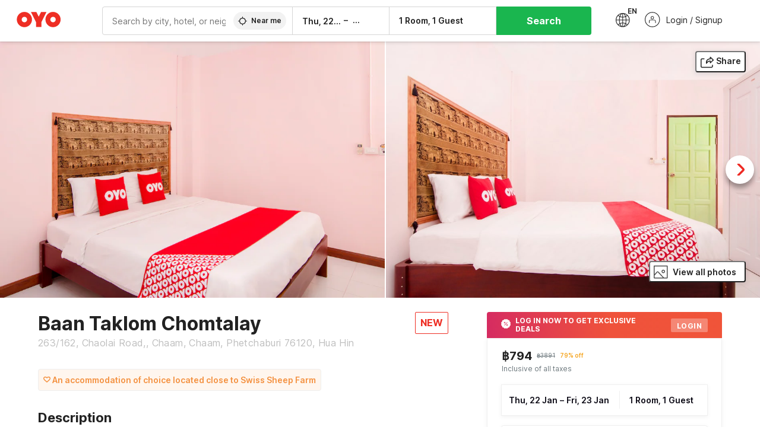

--- FILE ---
content_type: text/html; charset=utf-8
request_url: https://www.oyorooms.com/th/94412/
body_size: 33741
content:

    <!doctype html>
    <html lang="en" dir=ltr>
    <head>
      <meta charSet="utf-8" />
      <meta httpEquiv="x-ua-compatible" content="ie=edge; chrome=1" />
      <meta name="google-site-verification" content="lCkLu-7S0Eb5LOgDgmoWxSWzbopNfzKW01ZEe3ldsOc" />
      <script type="text/javascript">
      	window.renderingSource='server'
        var host = window.location.hostname;
        if (!String.prototype.endsWith) {
	        String.prototype.endsWith = function(search, this_len) {
		        if (this_len === undefined || this_len > this.length) {
			        this_len = this.length;
		        }
	      	  return this.substring(this_len - search.length, this_len) === search;
	        };
        }
        // if (! (host.endsWith("oyorooms.com") || host.endsWith("oyorooms.ms") || host.endsWith("oyohotels.co.jp") || host.endsWith("hotelesoyo.com") || host.endsWith("oyohotels.com") || host.endsWith("belvilla.co.in") || host.endsWith("oyorooms.io")) && host.indexOf('localhost') < 0){
        //   window.location.href="https://www.oyorooms.com";
        // }
      </script>
      <meta httpEquiv="content-language" content="en-IN" />
      <meta name="viewport" content="width=device-width, initial-scale=1.0, user-scalable=0, minimum-scale=1.0" />
      <link rel="alternate" href="https://www.oyorooms.com/th/94412/" 
      hreflang="en-th" /><link rel="alternate" href="https://www.oyorooms.com/th/94412/?locale=th" 
      hreflang="th-th" />
      <meta name="full-screen" content="yes" />

      <meta name="theme-color" content="#F5F5F5" />
      <link rel="manifest" href="/manifest.json" />
      <link rel="alternate" href="android-app://com.oyo.consumer/https/www.oyorooms.com/" />
      <meta name="google" content="notranslate" />

      <meta name="apple-mobile-web-app-capable" content="yes">
      <meta name="mobile-web-app-capable" content="yes">


      <link rel="dns-prefetch" href="https://fonts.googleapis.com">
      <link rel="dns-prefetch" href="https://fonts.gstatic.com" crossorigin>
      <link rel="dns-prefetch" href="https://assets.oyoroomscdn.com" />
      <link rel="dns-prefetch" href="https://images.oyoroomscdn.com" />
      <link rel="dns-prefetch" href="https://www.google-analytics.com" />
      <link rel="preconnect" href="https://assets.oyoroomscdn.com" />
      <link rel="preconnect" href="https://images.oyoroomscdn.com" />
      <link rel="preconnect" href="https://www.google-analytics.com" />
      <link rel="preconnect" href="https://fonts.googleapis.com">
      <link rel="preconnect" href="https://fonts.gstatic.com" crossorigin>
      <link href="https://fonts.googleapis.com/css2?family=Host+Grotesk:ital,wght@0,300..800;1,300..800&display=swap" rel="stylesheet">
      <link href=/assets/desktop/main.5e8707fa17bd48596880.css rel="stylesheet" type="text/css" />
      <link href=/assets/desktop/commoncss.d5cd9a49beed69b7e064.css rel="stylesheet" type="text/css" />
      <link href=/assets/desktop/detail.5451d231bc1ca452b6f9.css rel="stylesheet" type="text/css" />
      <script type="text/javascript">
          window.trackingId = "UA-52365165-1";
            window.user_id = undefined || '';
          (function(i,s,o,g,r,a,m){i['GoogleAnalyticsObject']=r;i[r]=i[r]||function(){
                      (i[r].q=i[r].q||[]).push(arguments)},i[r].l=1*new Date();a=s.createElement(o),
                  m=s.getElementsByTagName(o)[0];a.async=1;a.src=g;m.parentNode.insertBefore(a,m)
          })(window,document,'script','https://www.google-analytics.com/analytics.js','ga');
          ga('create', {
              userId : window.user_id || '',
              trackingId: window.trackingId,
              cookieDomain: 'auto',
              siteSpeedSampleRate: 30,
              useAmpClientId: true,
              cookieFlags: "SameSite=None; Secure"
          });
          ga('require','ec');
      </script>
      <script type="text/javascript"}>
          window.GaTrackingId = "G-589V9TZFMV";
          function loadGoogleTagManager() {
            var script = document.createElement('script');
            script.async = true;
            script.src = 'https://www.googletagmanager.com/gtag/js?id=G-589V9TZFMV';
            document.head.appendChild(script);
          }
          loadGoogleTagManager();
          window.dataLayer = window.dataLayer || [];
          function gtag(){dataLayer.push(arguments);}
          gtag('consent', 'default', {
            'ad_user_data': 'granted',
            'ad_personalization': 'granted',
            'ad_storage': 'granted',
            'analytics_storage': 'granted',
          });
          gtag('js', new Date());
          gtag('config',  window.GaTrackingId, {'allow_enhanced_conversions': true});
      </script>
      
      <title data-react-helmet="true">Baan Taklom Chomtalay, OYO Hotels Hua Hin, Book @ ฿794 - OYO</title>
      <meta data-react-helmet="true" property="og:site_name" content="OYO Rooms"/><meta data-react-helmet="true" property="og:publisher" content="https://www.facebook.com/oyorooms"/><meta data-react-helmet="true" property="og:type" content="website"/><meta data-react-helmet="true" property="fb:app_id" content="1576475359296300"/><meta data-react-helmet="true" name="twitter:card" content="app"/><meta data-react-helmet="true" name="twitter:app:country" content="in"/><meta data-react-helmet="true" name="twitter:text:title" content="OYO Rooms"/><meta data-react-helmet="true" name="twitter:image" content="https://assets.oyoroomscdn.com/pwa/icons/oyo-logo-120x120.jpg"/><meta data-react-helmet="true" name="description" content="For a delightful stay book Baan Taklom Chomtalay at ฿794/night.."/><meta data-react-helmet="true" name="keywords" content="budget hotels in Hua Hin , guest house in Hua Hin , Hua Hin budget hotels, Hua Hin guest house, low rate hotels, cheap price hotels"/><meta data-react-helmet="true" property="og:title" content="Baan Taklom Chomtalay, OYO Hotels Hua Hin, Book @ ฿794 - OYO"/><meta data-react-helmet="true" property="og:description" content="For a delightful stay book Baan Taklom Chomtalay at ฿794/night.."/><meta data-react-helmet="true" name="twitter:title" content="Baan Taklom Chomtalay, OYO Hotels Hua Hin, Book @ ฿794 - OYO"/><meta data-react-helmet="true" name="twitter:description" content="For a delightful stay book Baan Taklom Chomtalay at ฿794/night.."/><meta data-react-helmet="true" property="og:image" content="https://images.oyoroomscdn.com/uploads/hotel_image/94412/3fc434a690bfaaad.jpg"/><meta data-react-helmet="true" property="og:url" content="https://www.oyorooms.com/th/94412/"/><meta data-react-helmet="true" name="twitter:url" content="https://www.oyorooms.com/th/94412/"/>
      <link data-react-helmet="true" rel="icon" href="/favicon.ico"/><link data-react-helmet="true" rel="icon" href="/favicon.ico" sizes="48x48" type="image/x-icon"/><link data-react-helmet="true" rel="apple-touch-icon" sizes="48x48" href="https://assets.oyoroomscdn.com/pwa/icons/oyo-logo-48x48.jpg"/><link data-react-helmet="true" rel="apple-touch-icon" sizes="76x76" href="https://assets.oyoroomscdn.com/pwa/icons/oyo-logo-76x76.jpg"/><link data-react-helmet="true" rel="apple-touch-icon" sizes="120x120" href="https://assets.oyoroomscdn.com/pwa/icons/oyo-logo-120x120.jpg"/><link data-react-helmet="true" rel="apple-touch-icon" sizes="152x152" href="https://assets.oyoroomscdn.com/pwa/icons/oyo-logo-152x152.jpg"/><link data-react-helmet="true" rel="canonical" href="https://www.oyorooms.com/th/94412/"/>
      <script data-react-helmet="true" type="application/ld+json">{"@context":"https://schema.org","name":"Baan Taklom Chomtalay","@type":"Hotel","@id":"https://www.oyorooms.com/th/94412/","identifier":94412,"telephone":"+6620261271","url":"https://www.oyorooms.com/th/94412/","image":"https://images.oyoroomscdn.com/uploads/hotel_image/94412/3fc434a690bfaaad.jpg","geo":{"@type":"GeoCoordinates","latitude":12.791010227178,"longitude":99.98146886006},"hasMap":"https://www.google.com/maps?q=12.791010227178,99.98146886006&z=13","address":{"@type":"PostalAddress","streetAddress":"Chaolai Road,, Chaam, Chaam, Phetchaburi 76120, Hua Hin","addressLocality":"Hua Hin","addressCountry":"Thailand"},"makesOffer":{"@type":["Offer","LodgingReservation"],"identifier":94412,"checkinTime":"2026-01-22T14:00 PM:00","checkoutTime":"2026-01-23T12:00 PM:00","priceSpecification":{"@type":"CompoundPriceSpecification","price":794,"priceCurrency":"THB"}},"aggregateRating":{"@type":"AggregateRating","ratingValue":"0","reviewCount":"0","bestRating":"5"}}</script>

      
          
          <link rel="preload" as="script" href="/assets/desktop/runtime.7416f9afe38e82d54113.js" />
          <link rel="preload" as="script" href="/assets/desktop/externalvendor.f057d76024c8ef6705d2.js" />
          <link rel="preload" as="script" href="/assets/desktop/common.8c7092ffa2e4edf78bcd.js" />
          <link rel="preload" as="script" href=/assets/desktop/commoncss.fed71782b4efcd643841.js />
          <link rel="preload" as="script" href="/assets/desktop/detail.73a8676066ece523d5d0.js" />
          <link rel="preload" as="script" href="/assets/desktop/main.fc4c06146b0554151b6e.js" />
      


      </head>
        <body itemscope itemtype="http://schema.org/WebPage">
        <script type="text/javascript">
            window.abExpConfig = {"sold":{"val":0,"v":1},"mww2":{"val":"1","v":"4"},"hbad":{"val":0,"v":1},"BnTc":{"val":0,"v":1},"near":{"val":0,"v":1},"ioab":{"val":"1","v":"2"},"mhdp":{"val":"1","v":"5"},"bcrp":{"val":"1","v":"5"},"pwbs":{"val":"1","v":"3"},"mwsb":{"val":0,"v":1},"slin":{"val":0,"v":1},"hsdm":{"val":"2","v":"2"},"lpex":{"val":0,"v":1},"lphv":{"val":0,"v":1},"dpcv":{"val":0,"v":1},"gmab":{"val":0,"v":1},"urhe":{"val":0,"v":1},"prdp":{"val":0,"v":1},"comp":{"val":"0","v":"5"},"sldw":{"val":0,"v":1},"mdab":{"val":0,"v":1},"nrmp":{"val":"1","v":"3"},"nhyw":{"val":0,"v":1},"wboi":{"val":0,"v":1},"sst":{"val":0,"v":1},"txwb":{"val":0,"v":1},"pod2":{"val":0,"v":1},"ppsi":{"val":0,"v":1},"gcer":{"val":0,"v":1},"recs":{"val":"1","v":"2"},"swhp":{"val":0,"v":1},"lvhm":{"val":"1","v":"3"},"gmbr":{"val":"1","v":"15"},"yolo":{"val":"1","v":"6"},"rcta":{"val":"1","v":"3"},"cbot":{"val":"1","v":"5"},"otpv":{"val":"1","v":"7"},"trtr":{"val":0,"v":1},"lbhw":{"val":0,"v":1},"ndbp":{"val":"0","v":"3"},"mapu":{"val":"1","v":"3"},"nclc":{"val":0,"v":1},"dwsl":{"val":"1","v":"2"},"eopt":{"val":"1","v":"2"},"wizi":{"val":0,"v":1},"morr":{"val":"1","v":"2"},"yopb":{"val":"0","v":"3"},"TTP":{"val":"1","v":"4"},"Dweb":{"val":0,"v":1},"aimw":{"val":0,"v":1},"hdpn":{"val":"0","v":"5"},"web2":{"val":"0","v":"4"},"log2":{"val":0,"v":1},"spw1":{"val":0,"v":1},"strf":{"val":0,"v":1},"ugce":{"val":0,"v":1},"ltvr":{"val":0,"v":1},"hwiz":{"val":0,"v":1},"wizz":{"val":0,"v":1},"lpcp":{"val":"1","v":"3"},"clhp":{"val":"0","v":"6"},"prwt":{"val":0,"v":1},"cbhd":{"val":0,"v":1},"ins2":{"val":"0","v":"32"},"mcal":{"val":0,"v":1},"mhdc":{"val":"1","v":"5"},"lopo":{"val":"1","v":"3"},"ptax":{"val":"0","v":"1"},"iiat":{"val":0,"v":1},"pbnb":{"val":"0","v":"7"},"ror2":{"val":"1","v":"2"},"mbwe":{"val":0,"v":1},"mboe":{"val":0,"v":1},"ctry":{"val":0,"v":1},"mshd":{"val":0,"v":1},"sovb":{"val":0,"v":1},"ctrm":{"val":0,"v":1},"ofcr":{"val":0,"v":1},"qupi":{"val":0,"v":1},"iupi":{"val":0,"v":1},"nbi1":{"val":0,"v":1},"rwtg":{"val":0,"v":1},"stow":{"val":0,"v":1},"imtg":{"val":0,"v":1},"ptpa":{"val":0,"v":1},"ormp":{"val":0,"v":1},"pbre":{"val":0,"v":1},"llat":{"val":"0","v":"4"},"ros1":{"val":"3","v":"3"}};

            // SW-INSTALLATION
            (function() {
              if ('serviceWorker' in navigator ) {
                  window.addEventListener('load', function(){
                    navigator.serviceWorker.register("/service-worker-desktop.js",{scope: "/"});
                  });
              }
          })();
        </script>
        <div id="root" style="height:100vh;"><style data-emotion-c="1acbpvw r9lts4 g49e0i 1iupfd9 s2hsb0 162c9d0 8ijf8a p2g0oj jj695s xotlao 1t05q14 mk5v0g zi3trd bxjamc 1x32axc g7fw8n ml1sc2 gcjisk qwx4r">@-webkit-keyframes animation-1acbpvw{0%{opacity:0;}100%{opacity:1;}}@keyframes animation-1acbpvw{0%{opacity:0;}100%{opacity:1;}}@-webkit-keyframes animation-r9lts4{0%{background-position:-350px 0;}100%{background-position:350px 0;}}@keyframes animation-r9lts4{0%{background-position:-350px 0;}100%{background-position:350px 0;}}@-webkit-keyframes animation-g49e0i{from{-webkit-transform:translate3d(0,-100 %,0);-ms-transform:translate3d(0,-100 %,0);transform:translate3d(0,-100 %,0);visibility:visible;}to{-webkit-transform:translate3d(0,0,0);-ms-transform:translate3d(0,0,0);transform:translate3d(0,0,0);}}@keyframes animation-g49e0i{from{-webkit-transform:translate3d(0,-100 %,0);-ms-transform:translate3d(0,-100 %,0);transform:translate3d(0,-100 %,0);visibility:visible;}to{-webkit-transform:translate3d(0,0,0);-ms-transform:translate3d(0,0,0);transform:translate3d(0,0,0);}}@-webkit-keyframes animation-1iupfd9{from{-webkit-transform:translate3d(0,0,0);-ms-transform:translate3d(0,0,0);transform:translate3d(0,0,0);}to{visibility:hidden;-webkit-transform:translate3d(0,-100 %,0);-ms-transform:translate3d(0,-100 %,0);transform:translate3d(0,-100 %,0);}}@keyframes animation-1iupfd9{from{-webkit-transform:translate3d(0,0,0);-ms-transform:translate3d(0,0,0);transform:translate3d(0,0,0);}to{visibility:hidden;-webkit-transform:translate3d(0,-100 %,0);-ms-transform:translate3d(0,-100 %,0);transform:translate3d(0,-100 %,0);}}@-webkit-keyframes animation-s2hsb0{from{-webkit-transform:translate3d(100 %,0,0);-ms-transform:translate3d(100 %,0,0);transform:translate3d(100 %,0,0);visibility:visible;}to{-webkit-transform:translate3d(0,0,0);-ms-transform:translate3d(0,0,0);transform:translate3d(0,0,0);}}@keyframes animation-s2hsb0{from{-webkit-transform:translate3d(100 %,0,0);-ms-transform:translate3d(100 %,0,0);transform:translate3d(100 %,0,0);visibility:visible;}to{-webkit-transform:translate3d(0,0,0);-ms-transform:translate3d(0,0,0);transform:translate3d(0,0,0);}}@-webkit-keyframes animation-162c9d0{from{-webkit-transform:translate3d(0,100 %,0);-ms-transform:translate3d(0,100 %,0);transform:translate3d(0,100 %,0);visibility:visible;}to{-webkit-transform:translate3d(0,0,0);-ms-transform:translate3d(0,0,0);transform:translate3d(0,0,0);}}@keyframes animation-162c9d0{from{-webkit-transform:translate3d(0,100 %,0);-ms-transform:translate3d(0,100 %,0);transform:translate3d(0,100 %,0);visibility:visible;}to{-webkit-transform:translate3d(0,0,0);-ms-transform:translate3d(0,0,0);transform:translate3d(0,0,0);}}@-webkit-keyframes animation-8ijf8a{from{-webkit-transform:translate3d(0,0,0);-ms-transform:translate3d(0,0,0);transform:translate3d(0,0,0);}to{visibility:hidden;-webkit-transform:translate3d(100 %,0,0);-ms-transform:translate3d(100 %,0,0);transform:translate3d(100 %,0,0);}}@keyframes animation-8ijf8a{from{-webkit-transform:translate3d(0,0,0);-ms-transform:translate3d(0,0,0);transform:translate3d(0,0,0);}to{visibility:hidden;-webkit-transform:translate3d(100 %,0,0);-ms-transform:translate3d(100 %,0,0);transform:translate3d(100 %,0,0);}}@-webkit-keyframes animation-p2g0oj{from{-webkit-transform:translate3d(0,0,0);-ms-transform:translate3d(0,0,0);transform:translate3d(0,0,0);opacity:0;}to{opacity:1;-webkit-transform:translate3d(0,100%,0);-ms-transform:translate3d(0,100%,0);transform:translate3d(0,100%,0);}}@keyframes animation-p2g0oj{from{-webkit-transform:translate3d(0,0,0);-ms-transform:translate3d(0,0,0);transform:translate3d(0,0,0);opacity:0;}to{opacity:1;-webkit-transform:translate3d(0,100%,0);-ms-transform:translate3d(0,100%,0);transform:translate3d(0,100%,0);}}@-webkit-keyframes animation-jj695s{0%{-webkit-transform:scale(1) translate3d(0,0,0);-ms-transform:scale(1) translate3d(0,0,0);transform:scale(1) translate3d(0,0,0);-webkit-transform-origin:50% 16%;-ms-transform-origin:50% 16%;transform-origin:50% 16%;}100%{-webkit-transform:scale(1.1) translate3d(-30px,0,0);-ms-transform:scale(1.1) translate3d(-30px,0,0);transform:scale(1.1) translate3d(-30px,0,0);-webkit-transform-origin:top;-ms-transform-origin:top;transform-origin:top;}}@keyframes animation-jj695s{0%{-webkit-transform:scale(1) translate3d(0,0,0);-ms-transform:scale(1) translate3d(0,0,0);transform:scale(1) translate3d(0,0,0);-webkit-transform-origin:50% 16%;-ms-transform-origin:50% 16%;transform-origin:50% 16%;}100%{-webkit-transform:scale(1.1) translate3d(-30px,0,0);-ms-transform:scale(1.1) translate3d(-30px,0,0);transform:scale(1.1) translate3d(-30px,0,0);-webkit-transform-origin:top;-ms-transform-origin:top;transform-origin:top;}}@-webkit-keyframes animation-xotlao{0%,100%{-webkit-transform:rotate(0deg);-webkit-transform:rotate(0deg);-ms-transform:rotate(0deg);transform:rotate(0deg);}25%{-webkit-transform:rotate(-20deg);-webkit-transform:rotate(-20deg);-ms-transform:rotate(-20deg);transform:rotate(-20deg);}50%{-webkit-transform:rotate(20deg);-webkit-transform:rotate(20deg);-ms-transform:rotate(20deg);transform:rotate(20deg);}75%{-webkit-transform:rotate(-20deg);-webkit-transform:rotate(-20deg);-ms-transform:rotate(-20deg);transform:rotate(-20deg);}}@keyframes animation-xotlao{0%,100%{-webkit-transform:rotate(0deg);-webkit-transform:rotate(0deg);-ms-transform:rotate(0deg);transform:rotate(0deg);}25%{-webkit-transform:rotate(-20deg);-webkit-transform:rotate(-20deg);-ms-transform:rotate(-20deg);transform:rotate(-20deg);}50%{-webkit-transform:rotate(20deg);-webkit-transform:rotate(20deg);-ms-transform:rotate(20deg);transform:rotate(20deg);}75%{-webkit-transform:rotate(-20deg);-webkit-transform:rotate(-20deg);-ms-transform:rotate(-20deg);transform:rotate(-20deg);}}@-webkit-keyframes animation-1t05q14{0%{opacity:0;-webkit-transform:translateY(-20px);-ms-transform:translateY(-20px);transform:translateY(-20px);}100%{opacity:1;-webkit-transform:translateY(0);-ms-transform:translateY(0);transform:translateY(0);}}@keyframes animation-1t05q14{0%{opacity:0;-webkit-transform:translateY(-20px);-ms-transform:translateY(-20px);transform:translateY(-20px);}100%{opacity:1;-webkit-transform:translateY(0);-ms-transform:translateY(0);transform:translateY(0);}}@-webkit-keyframes animation-mk5v0g{from{-webkit-transform:translateY(-100%);-ms-transform:translateY(-100%);transform:translateY(-100%);}to{-webkit-transform:translateY(0%);-ms-transform:translateY(0%);transform:translateY(0%);}}@keyframes animation-mk5v0g{from{-webkit-transform:translateY(-100%);-ms-transform:translateY(-100%);transform:translateY(-100%);}to{-webkit-transform:translateY(0%);-ms-transform:translateY(0%);transform:translateY(0%);}}@-webkit-keyframes animation-zi3trd{0%,50%,100%{-webkit-transform:translateY(0);-ms-transform:translateY(0);transform:translateY(0);}25%,75%{-webkit-transform:translateY(-8px);-ms-transform:translateY(-8px);transform:translateY(-8px);}}@keyframes animation-zi3trd{0%,50%,100%{-webkit-transform:translateY(0);-ms-transform:translateY(0);transform:translateY(0);}25%,75%{-webkit-transform:translateY(-8px);-ms-transform:translateY(-8px);transform:translateY(-8px);}}@-webkit-keyframes animation-bxjamc{0%,100%{-webkit-transform:translate(0px,-3px) scaleY(1.2);-ms-transform:translate(0px,-3px) scaleY(1.2);transform:translate(0px,-3px) scaleY(1.2);}50%{-webkit-transform:translate(0px,1px) scaleY(0.9);-ms-transform:translate(0px,1px) scaleY(0.9);transform:translate(0px,1px) scaleY(0.9);}}@keyframes animation-bxjamc{0%,100%{-webkit-transform:translate(0px,-3px) scaleY(1.2);-ms-transform:translate(0px,-3px) scaleY(1.2);transform:translate(0px,-3px) scaleY(1.2);}50%{-webkit-transform:translate(0px,1px) scaleY(0.9);-ms-transform:translate(0px,1px) scaleY(0.9);transform:translate(0px,1px) scaleY(0.9);}}@-webkit-keyframes animation-1x32axc{from{stroke-dashoffset:var(--loader-var);}to{stroke-dashoffset:0px;}}@keyframes animation-1x32axc{from{stroke-dashoffset:var(--loader-var);}to{stroke-dashoffset:0px;}}.slick-slider{position:relative;display:block;box-sizing:border-box;-webkit-touch-callout:none;-webkit-user-select:none;-khtml-user-select:none;-moz-user-select:none;-ms-user-select:none;-webkit-user-select:none;-moz-user-select:none;-ms-user-select:none;user-select:none;-ms-touch-action:pan-y;touch-action:pan-y;-webkit-tap-highlight-color:transparent;}.slick-list{position:relative;overflow:hidden;display:block;margin:0;padding:0;}.slick-list:focus{outline:none;}.slick-list.dragging{cursor:pointer;cursor:hand;}.slick-slider .slick-track,.slick-slider .slick-list{-webkit-transform:translate3d(0,0,0);-moz-transform:translate3d(0,0,0);-ms-transform:translate3d(0,0,0);-o-transform:translate3d(0,0,0);-webkit-transform:translate3d(0,0,0);-ms-transform:translate3d(0,0,0);transform:translate3d(0,0,0);}.slick-track{position:relative;left:0;top:0;display:block;margin-left:auto;margin-right:auto;}.slick-track:before,.slick-track:after{content:"";display:table;}.slick-track:after{clear:both;}.slick-loading .slick-track{visibility:hidden;}.slick-slide{float:left;height:100%;min-height:1px;display:none;}[dir="rtl"] .slick-slide{float:left;}.slick-slide img{display:block;}.slick-slide.slick-loading img{display:none;}.slick-slide.dragging img{pointer-events:none;}.slick-initialized .slick-slide{display:block;}.slick-loading .slick-slide{visibility:hidden;}.slick-vertical .slick-slide{display:block;height:auto;border:1px solid transparent;}.slick-arrow.slick-hidden{display:none;}.slick-prev,.slick-next{position:absolute;display:block;height:20px;width:20px;line-height:0;font-size:0;cursor:pointer;background:transparent;color:transparent;top:50%;-webkit-transform:translate(0,-50%);-ms-transform:translate(0,-50%);-webkit-transform:translate(0,-50%);-ms-transform:translate(0,-50%);transform:translate(0,-50%);padding:0;border:none;outline:none;width:48px;height:48px;box-shadow:0 7px 8px 0 rgba(0,0,0,0.35);background-color:#fff;border:none;z-index:2;border-radius:50%;opacity:1;-webkit-transition:.2s;transition:.2s;}.slick-prev:hover,.slick-next:hover,.slick-prev:focus,.slick-next:focus{outline:none;}.slick-prev:hover:before,.slick-next:hover:before,.slick-prev:focus:before,.slick-next:focus:before{opacity:1 !default;}.slick-prev.slick-disabled,.slick-next.slick-disabled{opacity:0;visibility:hidden;}.slick-prev.slick-disabled:before,.slick-next.slick-disabled:before{opacity:0.25!default;}.slick-prev:before,.slick-next:before{font-size:20px;line-height:1;color:black !default;-webkit-font-smoothing:antialiased;-moz-osx-font-smoothing:grayscale;}.slick-prev{left:-24px;}[dir="rtl"] .slick-prev{right:20px;}.slick-prev:before{content:'';-webkit-transform:rotate(180deg);-ms-transform:rotate(180deg);transform:rotate(180deg);background:url("[data-uri]");background-repeat:no-repeat;background-position:center;height:20px;margin-right:2px;line-height:0;display:-webkit-box;display:-webkit-flex;display:-ms-flexbox;display:flex;-webkit-box-pack:center;-webkit-justify-content:center;-ms-flex-pack:center;justify-content:center;-webkit-align-items:center;-webkit-box-align:center;-ms-flex-align:center;align-items:center;}[dir="rtl"] .slick-prev:before{content:'';background:url("[data-uri]");background-repeat:no-repeat;background-position:center;height:20px;margin-left:2px;line-height:0;display:-webkit-box;display:-webkit-flex;display:-ms-flexbox;display:flex;-webkit-box-pack:center;-webkit-justify-content:center;-ms-flex-pack:center;justify-content:center;-webkit-align-items:center;-webkit-box-align:center;-ms-flex-align:center;align-items:center;-webkit-transform:rotate(180deg);-ms-transform:rotate(180deg);transform:rotate(180deg);}.slick-next{right:-24px;}[dir="rtl"] .slick-next{left:20px;right:auto !important;}.slick-next:before{content:'';background:url("[data-uri]");background-repeat:no-repeat;background-position:center;height:20px;margin-left:2px;line-height:0;display:-webkit-box;display:-webkit-flex;display:-ms-flexbox;display:flex;-webkit-box-pack:center;-webkit-justify-content:center;-ms-flex-pack:center;justify-content:center;-webkit-align-items:center;-webkit-box-align:center;-ms-flex-align:center;align-items:center;}[dir="rtl"] .slick-next:before{content:'';-webkit-transform:rotate(0deg);-ms-transform:rotate(0deg);transform:rotate(0deg);background:url("[data-uri]");background-repeat:no-repeat;background-position:center;height:20px;margin-right:2px;line-height:0;display:-webkit-box;display:-webkit-flex;display:-ms-flexbox;display:flex;-webkit-box-pack:center;-webkit-justify-content:center;-ms-flex-pack:center;justify-content:center;-webkit-align-items:center;-webkit-box-align:center;-ms-flex-align:center;align-items:center;}.slick-dotted.slick-slider{margin-bottom:30px;}.slick-dots{position:absolute;bottom:-25px;list-style:none;display:block;text-align:center;padding:0;margin:0;width:100%;}.slick-dots li{position:relative;display:inline-block;height:20px;width:20px;margin:0 5px;padding:0;cursor:pointer;}.slick-dots li button{border:0;background:transparent;display:block;height:20px;width:20px;outline:none;line-height:0;font-size:0;color:transparent;padding:5px;cursor:pointer;}.slick-dots li button:hover,.slick-dots li button:focus{outline:none;}.slick-dots li button:hover:before,.slick-dots li button:focus:before{opacity:1 !default;}.slick-dots li button:before{position:absolute;top:0;left:0;content:"\0o2022" !default;width:20px;height:20px;font-size:6px !default;line-height:20px;text-align:center;color:black !default;opacity:0.25!default;-webkit-font-smoothing:antialiased;-moz-osx-font-smoothing:grayscale;}.slick-dots li.slick-active button:before{color:black !default;opacity:0.75 !default;}.slick-list{height:100%;}.slick-slide *{outline:none;}.slick-slider *{-webkit-backface-visibility:hidden;-moz-backface-visibility:hidden;-ms-backface-visibility:hidden;-webkit-backface-visibility:hidden;backface-visibility:hidden;}.slick-animatedSlideshow .slick-prev,.slick-animatedSlideshow .slick-next{-webkit-transition:all 0.3s ease;transition:all 0.3s ease;visibility:hidden;background-color:transparentize(#000000,0.7);}.slick-animatedSlideshow .slick-prev:hover,.slick-animatedSlideshow .slick-next:hover{background-color:transparentize(#000000,0.46);}.slick-animatedSlideshow .slick-next{right:-44px;}.slick-animatedSlideshow .slick-next:before{content:'';background:url("[data-uri]");background-repeat:no-repeat;background-position:center;height:20px;}.slick-animatedSlideshow .slick-prev{left:-44px;}.slick-animatedSlideshow .slick-prev:before{content:'';background:url("[data-uri]");background-repeat:no-repeat;background-position:center;height:20px;}.slick-animatedSlideshow:hover .slick-prev{visibility:visible;left:20px;}.slick-animatedSlideshow:hover .slick-next{visibility:visible;right:20px;}.slick-animatedSlideshow--persistArrows .slick-prev{visibility:visible;left:20px;}.slick-animatedSlideshow--persistArrows .slick-next{visibility:visible;right:20px !important;}.slick-animatedSlideshow .slick-dots{bottom:25px;right:20px;width:auto;}.slick-animatedSlideshow .slick-dots li{margin:0;}.slick-animatedSlideshow .slick-dots li button:before{font-size:22px;color:#fff;opacity:0.5;-webkit-transition:all 0.5s ease;transition:all 0.5s ease;}.slick-animatedSlideshow .slick-dots li.slick-active button:before{font-size:26px;top:-1px;color:#fff;opacity:1;}.slick-dataSlideshow .slick-prev,.slick-dataSlideshow .slick-next{top:calc(100% + 65px);height:32px;width:32px;}.slick-dataSlideshow .slick-prev{left:calc(100% - 80px);}.slick-dataSlideshow .slick-next{right:0;}.slickCompactArrows .slick-prev,.slickCompactArrows .slick-next{box-shadow:0 2px 8px 0 rgba(0,0,0,0.12);height:32px;width:32px;}.slick-vibrantControls .slick-next,.slick-vibrantControls .slick-prev{background:#f88881;height:64px;width:64px;box-shadow:0 7px 8px 0 rgba(0,0,0,.2);opacity:1;-webkit-transition:0.2s;transition:0.2s;}.slick-vibrantControls .slick-next:hover,.slick-vibrantControls .slick-prev:hover{background:#ee2e24;}.slick-vibrantControls .slick-next:before,.slick-vibrantControls .slick-prev:before{content:'';background:url("[data-uri]");background-repeat:no-repeat;background-position:center;height:30px;}.slick-vibrantControls .slick-prev:before{-webkit-transform:rotate(180deg);-ms-transform:rotate(180deg);transform:rotate(180deg);}.slick-lightboxControls .slick-next,.slick-lightboxControls .slick-prev{background:transparent;height:64px;width:64px;box-shadow:none;opacity:1;-webkit-transition:0.2s;transition:0.2s;}.slick-lightboxControls .slick-next:before,.slick-lightboxControls .slick-prev:before{content:'';background:url("[data-uri]");background-repeat:no-repeat;background-position:center;height:40px;}.slick-lightboxControls .slick-prev:before{-webkit-transform:rotate(180deg);-ms-transform:rotate(180deg);transform:rotate(180deg);}.slick-lightboxControls .slick-disabled{visibility:visible;cursor:default;}.slick-lightboxControls .slick-disabled:before{opacity:0.3;}.slick-lightboxControls--compact .slick-next:before,.slick-lightboxControls--compact .slick-prev:before{background:url("[data-uri]");background-repeat:no-repeat;background-position:center;height:30px;}.slickCompactArrows .slick-prev,.slickCompactArrows .slick-next{box-shadow:0 2px 8px 0 rgba(0,0,0,0.12);height:32px;width:32px;}@-webkit-keyframes animation-ml1sc2{0%{opacity:0;}100%{opacity:1;}}@keyframes animation-ml1sc2{0%{opacity:0;}100%{opacity:1;}}@-webkit-keyframes animation-gcjisk{100%{-webkit-transform:translateX(-50%);-ms-transform:translateX(-50%);transform:translateX(-50%);}}@keyframes animation-gcjisk{100%{-webkit-transform:translateX(-50%);-ms-transform:translateX(-50%);transform:translateX(-50%);}}@-webkit-keyframes animation-qwx4r{0%{opacity:0;}5%{opacity:0;-webkit-transform:translateY(-50px);-ms-transform:translateY(-50px);transform:translateY(-50px);}10%{opacity:1;-webkit-transform:translateY(0px);-ms-transform:translateY(0px);transform:translateY(0px);}25%{opacity:1;-webkit-transform:translateY(0px);-ms-transform:translateY(0px);transform:translateY(0px);}30%{opacity:0;-webkit-transform:translateY(50px);-ms-transform:translateY(50px);transform:translateY(50px);}80%{opacity:0;}100%{opacity:0;}}@keyframes animation-qwx4r{0%{opacity:0;}5%{opacity:0;-webkit-transform:translateY(-50px);-ms-transform:translateY(-50px);transform:translateY(-50px);}10%{opacity:1;-webkit-transform:translateY(0px);-ms-transform:translateY(0px);transform:translateY(0px);}25%{opacity:1;-webkit-transform:translateY(0px);-ms-transform:translateY(0px);transform:translateY(0px);}30%{opacity:0;-webkit-transform:translateY(50px);-ms-transform:translateY(50px);transform:translateY(50px);}80%{opacity:0;}100%{opacity:0;}}</style><div class="layout__container"><div style="top: 0px; left: 0px; position: absolute; height: 0px; width: 0px;"><svg xmlns="http://www.w3.org/2000/svg" width="0" height="0"><symbol id="logo" viewBox="0 0 53 20"><path d="M44.584 19.15c5.034 0 9.13-4.123 9.13-9.19 0-5.07-4.096-9.19-9.13-9.19-5.035 0-9.13 4.12-9.13 9.19 0 5.067 4.095 9.19 9.13 9.19zm0-12.467c1.794 0 3.255 1.47 3.255 3.276 0 1.806-1.462 3.274-3.256 3.274-1.795 0-3.254-1.468-3.254-3.275 0-1.808 1.46-3.277 3.254-3.277zM10.138 19.15c5.034 0 9.13-4.123 9.13-9.19 0-5.07-4.096-9.19-9.13-9.19-5.033 0-9.13 4.12-9.13 9.19 0 5.067 4.097 9.19 9.13 9.19zm0-12.467c1.795 0 3.255 1.47 3.255 3.276 0 1.806-1.46 3.274-3.255 3.274-1.794 0-3.253-1.468-3.253-3.275 0-1.808 1.46-3.277 3.253-3.277zm17.218-.207L24.553.89H17.99l6.13 12.22v5.753h6.473V13.11L36.723.89h-6.566l-2.8 5.586z"></path></symbol></svg></div><div style="position: absolute; top: 0px; left: 0px; width: 0px; height: 0px;"></div><style data-emotion-c="r9c3xt">.c-r9c3xt{width:100%;min-height:100vh;background:#fff;}</style><div class="c-r9c3xt"><div><div><div class="oyo-row oyo-row--no-spacing headerSticky"><div class="oyo-cell headerSticky__leftHeader"><style data-emotion-c="nn640c">.c-nn640c{-webkit-text-decoration:none;text-decoration:none;color:inherit;}</style><a class="c-nn640c headerSticky__logoWrapper" href="/th/"><svg class="headerSticky__logo"><use xlink:href="#logo"></use></svg></a></div><div class="oyo-cell headerSticky__rightHeader"><div class="oyo-row oyo-row--no-spacing headerSearchWidget "><div class="headerSearchWidget__comp headerSearchWidget__autoComplete"><div class="oyo-row oyo-row--no-spacing autoCompleteDesktop
          autoCompleteDesktop--header
          
        "><div class="oyo-cell oyo-cell--12-col oyo-cell--8-col-tablet oyo-cell--4-col-phone"><form class="autoCompleteDesktop__searchContainer"><input id="autoComplete__header" type="text" placeholder="Search by city, hotel, or neighborhood" value autoComplete="off" required class="autoCompleteDesktop__searchBox
              autoCompleteDesktop__searchBox--header
              autoCompleteDesktop__searchBox--nearbyVisible" /><div class="autoCompleteDesktop__nearbyComponentWrapper"><div class="nearbyComponent ripple"><span class="nearbyComponent__iconWrapper"><svg class="nearbyComponent__icon"><use xlink:href="#crosshair-icon"></use></svg></span><span class="d-text12 is-fontBold nearbyComponent__text">Near me</span></div></div><span></span></form></div><span></span></div></div><div class="headerSearchWidget__comp headerSearchWidget__dateRangePicker "><div class="oyo-row oyo-row--no-spacing u-h100 u-justifySpaceBetween u-alignItemsCenter headerDatePicker"><div class="oyo-cell oyo-cell--12-col oyo-cell--8-col-tablet oyo-cell--4-col-phone d-text14 headerDatePicker__checkInOut u-textEllipsis"><span class="headerDatePicker__date u-textEllipsis">Thu, 22 Jan</span><span class="headerDatePicker__arrowWrapper">–</span><span class="headerDatePicker__date u-textEllipsis">Fri, 23 Jan</span></div><span></span></div></div><div class="headerSearchWidget__comp headerSearchWidget__guestRoomPicker "><div class="oyo-row oyo-row--no-spacing u-h100 u-justifyCenter u-alignItemsCenter headerGuestRoomPicker"><div class="oyo-cell oyo-cell--12-col oyo-cell--8-col-tablet oyo-cell--4-col-phone d-text14 u-textEllipsis headerGuestRoomPicker__guestRoomCount">1 Room, 1 Guest</div><span></span></div></div><div class="headerSearchWidget__comp headerSearchWidget__search"><button class="u-textCenter searchButton searchButton--header">Search</button></div></div><div class="headerSticky__menu"><style data-emotion-c="nkc0zw">.c-nkc0zw{display:-webkit-box;display:-webkit-flex;display:-ms-flexbox;display:flex;position:relative;-webkit-align-items:center;-webkit-box-align:center;-ms-flex-align:center;align-items:center;outline:none;cursor:pointer;padding-left:8px;}</style><div headerPrimary__rightHeader tabIndex="-1" class="c-nkc0zw"><style data-emotion-c="19zgl86">.c-19zgl86{text-transform:uppercase;position:absolute;top:-10px;right:-12px;font-weight:600;font-size:12px;}</style><div class="c-19zgl86">en</div></div><div class="sideMenuAuthButton
          
          
          sideMenuAuthButton--headerSecondary"><div class="sideMenuAuthButton__btnWrap"><div class="sideMenuAuthButton__iconWrapper sideMenuAuthButton__iconWrapper--hollow"><svg><use xlink:href="#account-circle-hollow"></use></svg></div><div class="sideMenuAuthButton__contentWrapper"><div class="sideMenuAuthButton__text">Login / Signup</div></div></div></div></div></div></div><div><div name="hotelDetailCarousel"><div><style data-emotion-c="8xhyrj">.c-8xhyrj{position:relative;height:60vh;}</style><div class="c-8xhyrj"><style data-emotion-c="1b1daic">.c-1b1daic{margin-top:70px;height:60vh;}.c-1b1daic .slick-next{right:10px;width:48px;height:48px;}.c-1b1daic .slick-prev{left:10px;width:48px;height:48px;}.c-1b1daic .slick-track{width:-webkit-max-content !important;width:-moz-max-content !important;width:max-content !important;}</style><div dir="ltr" class="slick-slider slider variable-width c-1b1daic slick-initialized"><button type="button" data-role="none" style="display: block;" class="slick-arrow slick-prev slick-disabled"> Previous</button><div class="slick-list"><div style="width: 0px; left: 0px;" class="slick-track"><div style="outline: none;" data-index="0" tabIndex="-1" aria-hidden="false" class="slick-slide slick-active slick-current"><div><div tabIndex="-1" style="width: 100%; display: inline-block;"><style data-emotion-c="1hvclm3">.c-1hvclm3{margin-right:2px;height:60vh;}</style><div class="c-1hvclm3"><style data-emotion-c="ahj8kj">.c-ahj8kj{color:rgba(0,0,0,0.54);background:#f3f5f7;height:100%;width:100%;background:#f3f5f7;-webkit-animation:none;animation:none;position:relative;z-index:0;}.c-ahj8kj:after{content:'';position:absolute;height:100%;width:100%;top:0;left:0;background:url(https://assets.oyoroomscdn.com/pwa/images/image-icon-v2.png) no-repeat center center transparent;-webkit-animation:none;animation:none;z-index:-1;}</style><div class="c-ahj8kj"><style data-emotion-c="185bv1r hwlvh4">.c-185bv1r{height:60vh;width:90vh;object-fit:contain;}.c-hwlvh4{width:100%;height:100%;vertical-align:middle;display:-webkit-box;display:-webkit-flex;display:-ms-flexbox;display:flex;height:60vh;width:90vh;object-fit:contain;}</style><img alt="Baan Taklom Chomtalay, Cha Am Beach P1, Hua Hin" loading="auto" importance="auto" src="https://images.oyoroomscdn.com/uploads/hotel_image/94412/large/3fc434a690bfaaad.jpg" itemProp="image" placeholderType="hotel" placeholderClass="c-185bv1r" class="c-hwlvh4" /></div></div></div></div></div><div style="outline: none;" data-index="1" tabIndex="-1" aria-hidden="false" class="slick-slide slick-active"><div><div tabIndex="-1" style="width: 100%; display: inline-block;"><div class="c-1hvclm3"><div class="c-ahj8kj"><img alt="Baan Taklom Chomtalay, Cha Am Beach P1, Hua Hin" loading="auto" importance="auto" src="https://images.oyoroomscdn.com/uploads/hotel_image/94412/large/6e6785c49d741a6b.jpg" itemProp="image" placeholderType="hotel" placeholderClass="c-185bv1r" class="c-hwlvh4" /></div></div></div></div></div><div style="outline: none;" data-index="2" tabIndex="-1" aria-hidden="false" class="slick-slide slick-active"><div><div tabIndex="-1" style="width: 100%; display: inline-block;"><div class="c-1hvclm3"><div class="c-ahj8kj"><img alt="Baan Taklom Chomtalay, Cha Am Beach P1, Hua Hin" loading="auto" importance="auto" src="https://images.oyoroomscdn.com/uploads/hotel_image/94412/large/b48a11c338049667.jpg" itemProp="image" placeholderType="hotel" placeholderClass="c-185bv1r" class="c-hwlvh4" /></div></div></div></div></div><div style="outline: none;" data-index="3" tabIndex="-1" aria-hidden="true" class="slick-slide"><div><div tabIndex="-1" style="width: 100%; display: inline-block;"><div class="c-1hvclm3"><style data-emotion-c="113j10b">.c-113j10b{color:rgba(0,0,0,0.54);background:#f3f5f7;height:100%;width:100%;background:#f3f5f7;-webkit-animation:animation-r9lts4 1.75s infinite forwards;animation:animation-r9lts4 1.75s infinite forwards;-webkit-animation-timing-function:linear;animation-timing-function:linear;background:linear-gradient(to right,#f3f5f7 8%,darken(#f3f5f7,3%) 18%,#f3f5f7 33%);background-size:800px 104px;position:relative;z-index:0;}.c-113j10b:after{content:'';position:absolute;height:100%;width:100%;top:0;left:0;background:url(https://assets.oyoroomscdn.com/pwa/images/image-icon-v2.png) no-repeat center center transparent;-webkit-animation:none;animation:none;z-index:-1;}</style><div class="c-113j10b"><img alt="Baan Taklom Chomtalay, Cha Am Beach P1, Hua Hin" src="https://assets.oyoroomscdn.com/pwa/images/lazy_placeholder.png" lazyLoad itemProp placeholderType="hotel" placeholderClass="c-185bv1r" class="c-185bv1r" /></div></div></div></div></div><div style="outline: none;" data-index="4" tabIndex="-1" aria-hidden="true" class="slick-slide"><div><div tabIndex="-1" style="width: 100%; display: inline-block;"><div class="c-1hvclm3"><div class="c-113j10b"><img alt="Baan Taklom Chomtalay, Cha Am Beach P1, Hua Hin" src="https://assets.oyoroomscdn.com/pwa/images/lazy_placeholder.png" lazyLoad itemProp placeholderType="hotel" placeholderClass="c-185bv1r" class="c-185bv1r" /></div></div></div></div></div><div style="outline: none;" data-index="5" tabIndex="-1" aria-hidden="true" class="slick-slide"><div><div tabIndex="-1" style="width: 100%; display: inline-block;"><div class="c-1hvclm3"><div class="c-113j10b"><img alt="Baan Taklom Chomtalay, Cha Am Beach P1, Hua Hin" src="https://assets.oyoroomscdn.com/pwa/images/lazy_placeholder.png" lazyLoad itemProp placeholderType="hotel" placeholderClass="c-185bv1r" class="c-185bv1r" /></div></div></div></div></div><div style="outline: none;" data-index="6" tabIndex="-1" aria-hidden="true" class="slick-slide"><div><div tabIndex="-1" style="width: 100%; display: inline-block;"><div class="c-1hvclm3"><div class="c-113j10b"><img alt="Baan Taklom Chomtalay, Cha Am Beach P1, Hua Hin" src="https://assets.oyoroomscdn.com/pwa/images/lazy_placeholder.png" lazyLoad itemProp placeholderType="hotel" placeholderClass="c-185bv1r" class="c-185bv1r" /></div></div></div></div></div><div style="outline: none;" data-index="7" tabIndex="-1" aria-hidden="true" class="slick-slide"><div><div tabIndex="-1" style="width: 100%; display: inline-block;"><div class="c-1hvclm3"><div class="c-113j10b"><img alt="Baan Taklom Chomtalay, Cha Am Beach P1, Hua Hin" src="https://assets.oyoroomscdn.com/pwa/images/lazy_placeholder.png" lazyLoad itemProp placeholderType="hotel" placeholderClass="c-185bv1r" class="c-185bv1r" /></div></div></div></div></div><div style="outline: none;" data-index="8" tabIndex="-1" aria-hidden="true" class="slick-slide"><div><div tabIndex="-1" style="width: 100%; display: inline-block;"><div class="c-1hvclm3"><div class="c-113j10b"><img alt="Baan Taklom Chomtalay, Cha Am Beach P1, Hua Hin" src="https://assets.oyoroomscdn.com/pwa/images/lazy_placeholder.png" lazyLoad itemProp placeholderType="hotel" placeholderClass="c-185bv1r" class="c-185bv1r" /></div></div></div></div></div><div style="outline: none;" data-index="9" tabIndex="-1" aria-hidden="true" class="slick-slide"><div><div tabIndex="-1" style="width: 100%; display: inline-block;"><div class="c-1hvclm3"><div class="c-113j10b"><img alt="Baan Taklom Chomtalay, Cha Am Beach P1, Hua Hin" src="https://assets.oyoroomscdn.com/pwa/images/lazy_placeholder.png" lazyLoad itemProp placeholderType="hotel" placeholderClass="c-185bv1r" class="c-185bv1r" /></div></div></div></div></div><div style="outline: none;" data-index="10" tabIndex="-1" aria-hidden="true" class="slick-slide"><div><div tabIndex="-1" style="width: 100%; display: inline-block;"><div class="c-1hvclm3"><div class="c-113j10b"><img alt="Baan Taklom Chomtalay, Cha Am Beach P1, Hua Hin" src="https://assets.oyoroomscdn.com/pwa/images/lazy_placeholder.png" lazyLoad itemProp placeholderType="hotel" placeholderClass="c-185bv1r" class="c-185bv1r" /></div></div></div></div></div><div style="outline: none;" data-index="11" tabIndex="-1" aria-hidden="true" class="slick-slide"><div><div tabIndex="-1" style="width: 100%; display: inline-block;"><div class="c-1hvclm3"><div class="c-113j10b"><img alt="Baan Taklom Chomtalay, Cha Am Beach P1, Hua Hin" src="https://assets.oyoroomscdn.com/pwa/images/lazy_placeholder.png" lazyLoad itemProp placeholderType="hotel" placeholderClass="c-185bv1r" class="c-185bv1r" /></div></div></div></div></div><div style="outline: none;" data-index="12" tabIndex="-1" aria-hidden="true" class="slick-slide"><div><div tabIndex="-1" style="width: 100%; display: inline-block;"><div class="c-1hvclm3"><div class="c-113j10b"><img alt="Baan Taklom Chomtalay, Cha Am Beach P1, Hua Hin" src="https://assets.oyoroomscdn.com/pwa/images/lazy_placeholder.png" lazyLoad itemProp placeholderType="hotel" placeholderClass="c-185bv1r" class="c-185bv1r" /></div></div></div></div></div><div style="outline: none;" data-index="13" tabIndex="-1" aria-hidden="true" class="slick-slide"><div><div tabIndex="-1" style="width: 100%; display: inline-block;"><div class="c-1hvclm3"><div class="c-113j10b"><img alt="Baan Taklom Chomtalay, Cha Am Beach P1, Hua Hin" src="https://assets.oyoroomscdn.com/pwa/images/lazy_placeholder.png" lazyLoad itemProp placeholderType="hotel" placeholderClass="c-185bv1r" class="c-185bv1r" /></div></div></div></div></div><div style="outline: none;" data-index="14" tabIndex="-1" aria-hidden="true" class="slick-slide"><div><div tabIndex="-1" style="width: 100%; display: inline-block;"><div class="c-1hvclm3"><div class="c-113j10b"><img alt="Baan Taklom Chomtalay, Cha Am Beach P1, Hua Hin" src="https://assets.oyoroomscdn.com/pwa/images/lazy_placeholder.png" lazyLoad itemProp placeholderType="hotel" placeholderClass="c-185bv1r" class="c-185bv1r" /></div></div></div></div></div><div style="outline: none;" data-index="15" tabIndex="-1" aria-hidden="true" class="slick-slide"><div><div tabIndex="-1" style="width: 100%; display: inline-block;"><div class="c-1hvclm3"><div class="c-113j10b"><img alt="Baan Taklom Chomtalay, Cha Am Beach P1, Hua Hin" src="https://assets.oyoroomscdn.com/pwa/images/lazy_placeholder.png" lazyLoad itemProp placeholderType="hotel" placeholderClass="c-185bv1r" class="c-185bv1r" /></div></div></div></div></div><div style="outline: none;" data-index="16" tabIndex="-1" aria-hidden="true" class="slick-slide"><div><div tabIndex="-1" style="width: 100%; display: inline-block;"><div class="c-1hvclm3"><div class="c-113j10b"><img alt="Baan Taklom Chomtalay, Cha Am Beach P1, Hua Hin" src="https://assets.oyoroomscdn.com/pwa/images/lazy_placeholder.png" lazyLoad itemProp placeholderType="hotel" placeholderClass="c-185bv1r" class="c-185bv1r" /></div></div></div></div></div><div style="outline: none;" data-index="17" tabIndex="-1" aria-hidden="true" class="slick-slide"><div><div tabIndex="-1" style="width: 100%; display: inline-block;"><div class="c-1hvclm3"><div class="c-113j10b"><img alt="Baan Taklom Chomtalay, Cha Am Beach P1, Hua Hin" src="https://assets.oyoroomscdn.com/pwa/images/lazy_placeholder.png" lazyLoad itemProp placeholderType="hotel" placeholderClass="c-185bv1r" class="c-185bv1r" /></div></div></div></div></div><div style="outline: none;" data-index="18" tabIndex="-1" aria-hidden="true" class="slick-slide"><div><div tabIndex="-1" style="width: 100%; display: inline-block;"><div class="c-1hvclm3"><div class="c-113j10b"><img alt="Baan Taklom Chomtalay, Cha Am Beach P1, Hua Hin" src="https://assets.oyoroomscdn.com/pwa/images/lazy_placeholder.png" lazyLoad itemProp placeholderType="hotel" placeholderClass="c-185bv1r" class="c-185bv1r" /></div></div></div></div></div></div></div><button type="button" data-role="none" style="display: block;" class="slick-arrow slick-next"> Next</button></div><style data-emotion-c="zr4j7z">.c-zr4j7z{position:absolute;top:16px;right:24px;}.c-zr4j7z button{height:36px;border-radius:4px;box-shadow:0 2px 8px 0 rgba(55,64,77,0.16);background-color:#fff;font-size:14px;font-weight:600;line-height:1.71;color:#222222;margin-right:0px;cursor:pointer;float:right;outline:0;}</style><div class="c-zr4j7z"><button type="button" tabIndex="0"><style data-emotion-c="1kiaciz">.c-1kiaciz svg{fill:transparent;stroke:#000;height:24px;width:24px;vertical-align:middle;stroke-width:0px;}</style><span class="c-1kiaciz"><svg xmlns='http://www.w3.org/2000/svg' width='20' height='17' viewBox='0 0 20 17'><path fill='#222' d='M13.79 1.374c0-.255.16-.483.402-.578a.66.66 0 01.693.13l4.17 3.932a.61.61 0 01.003.891l-4.17 3.97a.66.66 0 01-.695.134.624.624 0 01-.403-.578v-1.82a4.103 4.103 0 00-1.255.211c-1.067.355-1.984 1.123-2.727 2.292l-.251.397a.653.653 0 01-.666.288.634.634 0 01-.518-.505l-.085-.46-.004-.023a5.86 5.86 0 012.232-5.42c.212-.18.546-.393 1.007-.59.64-.274 1.395-.457 2.267-.514V1.374zm3.894 3.933L15.08 2.852v.884a.635.635 0 01-.645.624h-.005c-.927-.006-1.7.144-2.325.4-.373.152-.618.307-.724.4l-.04.034c-.915.718-1.492 1.631-1.72 2.722a4.815 4.815 0 00-.046.251c.734-.8 1.586-1.363 2.542-1.68a5.222 5.222 0 012.419-.23.63.63 0 01.544.616v.913l2.604-2.48zm-.247 6.585c.354 0 .644.278.644.627v1.595c-.001 1.182-.996 2.135-2.22 2.136H2.97c-1.224-.001-2.219-.954-2.22-2.136v-8.99c.001-1.18.996-2.134 2.22-2.135h2.723c.353 0 .644.278.644.627s-.29.627-.644.627H2.97c-.517 0-.932.398-.932.882v8.988c0 .485.415.882.931.882h12.893c.517 0 .931-.397.931-.881v-1.595c0-.349.291-.627.644-.627z'/></svg></span> Share</button></div><style data-emotion-c="4zpd4">.c-4zpd4{position:absolute;bottom:6%;right:24px;}.c-4zpd4 button{height:36px;border-radius:4px;box-shadow:0 2px 8px 0 rgba(55,64,77,0.16);background-color:#fff;font-size:14px;font-weight:600;line-height:1.71;color:#222222;margin-right:0px;cursor:pointer;outline:0;display:-webkit-box;display:-webkit-flex;display:-ms-flexbox;display:flex;-webkit-align-items:center;-webkit-box-align:center;-ms-flex-align:center;align-items:center;}</style><div class="c-4zpd4"><button type="button"><span class="c-1kiaciz"><svg xmlns='http://www.w3.org/2000/svg' width='18' height='17' viewBox='0 0 18 17'><g fill='none' fill-rule='evenodd'><path d='M-3-4h24v24H-3z'/><path fill='black' d='M.55 0h16.5a.55.55 0 01.55.55v15.2a.55.55 0 01-.55.55H.55a.55.55 0 01-.55-.55V.55A.55.55 0 01.55 0zm4.08 8.687L1.1 12.659V15.2h10.284L5.298 8.68a.452.452 0 00-.336-.153.45.45 0 00-.332.16zM9.9 7.5c0-1.213.987-2.2 2.2-2.2s2.2.987 2.2 2.2-.987 2.2-2.2 2.2-2.2-.987-2.2-2.2zm1.1 0c0 .606.494 1.1 1.1 1.1.606 0 1.1-.494 1.1-1.1 0-.606-.494-1.1-1.1-1.1-.606 0-1.1.494-1.1 1.1zm1.889 7.7H16.5V1.1H1.1v9.904l2.708-3.047a1.539 1.539 0 011.14-.53 1.54 1.54 0 011.155.502l6.786 7.271z' opacity='.7'/></g></svg></span><style data-emotion-c="1mycmkq">.c-1mycmkq{margin:0px 8px;}</style><div class="c-1mycmkq"> View all photos</div></button></div></div></div></div><span style="font-size: 0px;"></span><style data-emotion-c="1irv0cp">.c-1irv0cp{margin:0 auto;width:90%;max-width:1200px;display:-webkit-box;display:-webkit-flex;display:-ms-flexbox;display:flex;-webkit-align-items:flex-start;-webkit-box-align:flex-start;-ms-flex-align:flex-start;align-items:flex-start;-webkit-box-pack:justify;-webkit-justify-content:space-between;-ms-flex-pack:justify;justify-content:space-between;}</style><div class="c-1irv0cp"><style data-emotion-c="1uka13e">.c-1uka13e{width:60%;margin-right:32px;max-width:720px;}</style><div class="c-1uka13e"><style data-emotion-c="1r1ps0e">.c-1r1ps0e{margin:32px 0;}.c-1r1ps0e:first-of-type{margin-top:24px;}</style><div id="1202" class="c-1r1ps0e"><div name="1202"><div><style data-emotion-c="1qdyvok">.c-1qdyvok{display:-webkit-box;display:-webkit-flex;display:-ms-flexbox;display:flex;-webkit-box-pack:justify;-webkit-justify-content:space-between;-ms-flex-pack:justify;justify-content:space-between;-webkit-align-items:flex-start;-webkit-box-align:flex-start;-ms-flex-align:flex-start;align-items:flex-start;}</style><div class="c-1qdyvok"><style data-emotion-c="120gsus">.c-120gsus{margin-right:32px;}</style><div class="c-120gsus"><style data-emotion-c="1wj1luj">.c-1wj1luj{font-size:32px;font-weight:bold;line-height:1.25;margin:0;}</style><h1 itemProp="name" class="c-1wj1luj">Baan Taklom Chomtalay</h1><style data-emotion-c="zo3nqe">.c-zo3nqe h2,.c-zo3nqe span{font-size:16px;line-height:1.5;-webkit-letter-spacing:0.4px;-moz-letter-spacing:0.4px;-ms-letter-spacing:0.4px;letter-spacing:0.4px;color:#222;opacity:0.54;display:-webkit-box;display:-webkit-flex;display:-ms-flexbox;display:flex;-webkit-align-items:center;-webkit-box-align:center;-ms-flex-align:center;align-items:center;margin:0;font-weight:400;}</style><div class="c-zo3nqe"><h2 itemProp="address" itemScope itemType="http://schema.org/PostalAddress"><span itemProp="streetAddress">263/162, Chaolai Road,, Chaam, Chaam, Phetchaburi 76120, Hua Hin</span><meta itemProp="@id" content /><meta itemProp="addressCountry" content="Thailand" /><meta itemProp="addressLocality" content="Hua Hin" /></h2></div></div><div><div><span itemProp="starRating" itemScope itemType="http://schema.org/Rating"><meta itemProp="ratingValue" content="NEW" /></span><style data-emotion-c="15duxhm">.c-15duxhm{font-size:16px;font-weight:bolder;color:#ee2e24;border:1px solid #ee2e24;border-radius:2px;padding:8px;}</style><div class="c-15duxhm"><span>NEW</span></div></div></div></div><style data-emotion-c="1dtnjt5">.c-1dtnjt5{display:-webkit-box;display:-webkit-flex;display:-ms-flexbox;display:flex;-webkit-align-items:center;-webkit-box-align:center;-ms-flex-align:center;align-items:center;-webkit-flex-wrap:wrap;-ms-flex-wrap:wrap;flex-wrap:wrap;}</style><div class="c-1dtnjt5"><style data-emotion-c="um1zau">.c-um1zau{margin-right:8px;margin-bottom:8px;margin-top:8px;}</style><div class="c-um1zau"></div></div><div><style data-emotion-c="1x8xkzi">.c-1x8xkzi{border-radius:4px;border:solid 1px #eee;background-color:#fff6ee;padding:8px;display:inline-block;margin-top:16px;}</style><div class="c-1x8xkzi"><style data-emotion-c="1nnk08h">.c-1nnk08h{color:#f49242;font-size:14px;font-weight:600;line-height:1.14;}</style><span class="c-1nnk08h"><style data-emotion-c="nzfdkr">.c-nzfdkr svg{height:12px;width:12px;}</style><span class="c-nzfdkr"><svg xmlns='http://www.w3.org/2000/svg' width='13' height='11' viewBox='0 0 13 11'><path fill='none' stroke='#F49242' stroke-width='1.6' d='M6.498 9.957l.431-.362c3.13-2.617 4.122-3.558 4.792-4.703.324-.555.479-1.07.479-1.595C12.2 1.907 10.999.8 9.425.8c-.891 0-1.77.38-2.337.996l-.588.636-.588-.636C5.344 1.18 4.466.8 3.575.8 2.001.8.8 1.908.8 3.297c0 .523.153 1.036.475 1.588C1.943 6.031 2.93 6.968 6.07 9.6l.428.357z'/></svg></span> An accommodation of choice located close to Swiss Sheep Farm</span></div></div></div></div></div><div id="1203" class="c-1r1ps0e"><div name="1203"><div class class><style data-emotion-c="gcrtsc">.c-gcrtsc{font-size:22px;font-weight:bold;margin-bottom:18px;}</style><div class="c-gcrtsc">Description</div><div itemProp="description"><style data-emotion-c="13rpnbh">.c-13rpnbh{line-height:1.5;word-spacing:2px;color:rgba(0,0,0,0.7);font-size:14px;}.c-13rpnbh p{margin:0px;word-spacing:2px;}.c-13rpnbh p b{font-size:16px;}.c-13rpnbh a{color:#0086fe;-webkit-text-decoration:none;text-decoration:none;}@media (max-width:720px){.c-13rpnbh{font-size:14px;}.c-13rpnbh strong,.c-13rpnbh b{font-weight:500;font-size:16px;line-height:24px;color:#212121;margin-bottom:4px;}.c-13rpnbh p{font-weight:500;font-size:14px;line-height:20px;margin-top:4px;}}</style><div class="c-13rpnbh"><p><h3>Location</h3><p>OYO 587 Baan Taklom Chomtalay is located near Chao Lai Road in the Phetchaburi Province of Thailand. This property is situated near Cha-Am Beach.</div><style data-emotion-c="1aj2z5h">.c-1aj2z5h{line-height:1.5;word-spacing:2px;color:rgba(0,0,0,0.7);font-size:14px;display:none;}.c-1aj2z5h p{margin:0px;word-spacing:2px;}.c-1aj2z5h p b{font-size:16px;}.c-1aj2z5h a{color:#0086fe;-webkit-text-decoration:none;text-decoration:none;}@media (max-width:720px){.c-1aj2z5h{font-size:14px;}.c-1aj2z5h strong,.c-1aj2z5h b{font-weight:500;font-size:16px;line-height:24px;color:#212121;margin-bottom:4px;}.c-1aj2z5h p{font-weight:500;font-size:14px;line-height:20px;margin-top:4px;}}</style><div class="c-1aj2z5h"> Some of the nearby tourist attractions include the Cha-am Forest Park, Cha-am Pool Station, King Naresuan Monument, Swiss Sheep Farm, Camel Republic, etc. Also, Hua Hin Airport lies a few minutes drive away from this property.</p><h3>Special Features</h3><p>The property features clean and commodious rooms with comfortable furniture. The walls are painted in soothing pastel hues that are sure to make you feel good at this place. The rooms have been decorated tastefully with modern accents.</p><h3>Facilities</h3><p>The property has a variety of basic amenities for the convenience of guests, including free Wi-Fi connectivity, TVs with cable channels, air-conditioners, mini-fridges, fans, and intercoms. The property also offers housekeeping and 24x7 check-in, and maintains private entrance to rooms and free parking space. CCTV cameras at the property ensure a safe stay for guests.</p><h3>Nearby</h3><p>For relishing the freshly prepared delicacies of this region, guests can visit nearby restaurants like Hia Tong Wonton Noodles, S&P, Didine Restaurant Cha-Am, Nok Seafood Shop, Nicha Seafood, and Jae Daeng Seafood. For shopping in this area, travellers can visit 7-Eleven, Big C Market, Okay Supermarket, Cha-Am Wednesday Night Market, Tesco Lotus Express, and Fresh Food Market Cha-Am.</p></p></div></div><style data-emotion-c="1c08bb2">.c-1c08bb2{color:#ee2e24;font-size:16px;font-weight:600;line-height:1.5;margin-top:16px;cursor:pointer;display:inline-block;}@media (max-width:720px){.c-1c08bb2{font-weight:500;font-size:14px;line-height:20px;color:#2298DA;margin-top:8px;}}</style><div class="c-1c08bb2">Read more</div></div></div></div><div id="1204" class="c-1r1ps0e"><div name="1204"><div><div class="c-gcrtsc">Amenities</div><style data-emotion-c="2cojj">.c-2cojj{display:-webkit-box;display:-webkit-flex;display:-ms-flexbox;display:flex;-webkit-align-items:center;-webkit-box-align:center;-ms-flex-align:center;align-items:center;-webkit-box-pack:start;-webkit-justify-content:flex-start;-ms-flex-pack:start;justify-content:flex-start;-webkit-flex-wrap:wrap;-ms-flex-wrap:wrap;flex-wrap:wrap;}</style><div class="c-2cojj"><style data-emotion-c="riklip">.c-riklip{display:-webkit-box;display:-webkit-flex;display:-ms-flexbox;display:flex;-webkit-align-items:center;-webkit-box-align:center;-ms-flex-align:center;align-items:center;width:33%;margin-top:18px;}.c-riklip.striked{-webkit-text-decoration:line-through;text-decoration:line-through;opacity:0.7;}</style><div itemProp="amenityFeature" itemScope itemType="http://schema.org/LocationFeatureSpecification" class="c-riklip"><style data-emotion-c="12w6zty">.c-12w6zty{font-size:14px;line-height:1.71;margin-left:10px;}</style><div itemProp="name" class="c-12w6zty">Free Wifi</div><meta itemProp="value" content="True" /></div><div itemProp="amenityFeature" itemScope itemType="http://schema.org/LocationFeatureSpecification" class="c-riklip"><div itemProp="name" class="c-12w6zty">King Sized Bed</div><meta itemProp="value" content="True" /></div><div itemProp="amenityFeature" itemScope itemType="http://schema.org/LocationFeatureSpecification" class="c-riklip"><div itemProp="name" class="c-12w6zty">AC</div><meta itemProp="value" content="True" /></div><div itemProp="amenityFeature" itemScope itemType="http://schema.org/LocationFeatureSpecification" class="c-riklip"><div itemProp="name" class="c-12w6zty">TV</div><meta itemProp="value" content="True" /></div><div itemProp="amenityFeature" itemScope itemType="http://schema.org/LocationFeatureSpecification" class="c-riklip"><div itemProp="name" class="c-12w6zty">Mini Fridge</div><meta itemProp="value" content="True" /></div><div itemProp="amenityFeature" itemScope itemType="http://schema.org/LocationFeatureSpecification" class="c-riklip"><div itemProp="name" class="c-12w6zty">Seating area</div><meta itemProp="value" content="True" /></div></div><style data-emotion-c="1vevh8c">.c-1vevh8c{color:#ee2e24;font-size:16px;font-weight:600;line-height:1.5;margin-top:16px;cursor:pointer;display:inline-block;}</style><div class="c-1vevh8c"><span>Show More</span></div></div></div></div><div id="1424" class="c-1r1ps0e"><div name="1424"><div><div class="c-gcrtsc">Choose your room</div><style data-emotion-c="28j001">.c-28j001{border-radius:5px;margin:20px 0;background:#fff;color:#222;}.c-28j001:first-of-type{margin-top:0px;}</style><div class="c-28j001"><style data-emotion-c="1bdbnnk">.c-1bdbnnk{height:22px;background-image:linear-gradient(to right,#797f9d,#d4d1da);border-radius:4px 4px 0px 0px;}</style><div class="c-1bdbnnk"><style data-emotion-c="1q9wn95">.c-1q9wn95{color:white;font-size:12px;font-weight:bold;display:-webkit-box;display:-webkit-flex;display:-ms-flexbox;display:flex;padding-left:18px;padding-top:4px;-webkit-align-items:center;-webkit-box-align:center;-ms-flex-align:center;align-items:center;}</style><div class="c-1q9wn95"><style data-emotion-c="1thsya0">.c-1thsya0{display:-webkit-inline-box;display:-webkit-inline-flex;display:-ms-inline-flexbox;display:inline-flex;-webkit-box-pack:center;-webkit-justify-content:center;-ms-flex-pack:center;justify-content:center;-webkit-align-items:center;-webkit-box-align:center;-ms-flex-align:center;align-items:center;display:-webkit-box;display:-webkit-flex;display:-ms-flexbox;display:flex;-webkit-flex-direction:column;-ms-flex-direction:column;flex-direction:column;-webkit-box-pack:center;-webkit-justify-content:center;-ms-flex-pack:center;justify-content:center;height:10px;width:10px;}.c-1thsya0 svg{height:100%;width:100%;}</style><span class="c-1thsya0"><svg width='12' height='12' viewBox='0 0 9 10' xmlns='http://www.w3.org/2000/svg'><path d='M7.25 9.5a.238.238 0 01-.12-.032L4.5 7.948l-2.63 1.52a.238.238 0 01-.265-.017.271.271 0 01-.102-.26l.48-3.042-1.91-2.021a.276.276 0 01-.061-.268.255.255 0 01.197-.18l2.874-.508L4.276.646A.25.25 0 014.5.5c.094 0 .181.057.223.146l1.194 2.526 2.874.508a.255.255 0 01.197.18.275.275 0 01-.061.268l-1.91 2.021.48 3.042c.015.1-.024.201-.102.26a.242.242 0 01-.145.049z' fill='#ffdc64' fill-rule='evenodd'/></svg></span><style data-emotion-c="dldzsc">.c-dldzsc{padding-left:6px;text-transform:uppercase;}</style><span class="c-dldzsc"><span>Selected Category</span></span></div></div><style data-emotion-c="7doipl">.c-7doipl{display:-webkit-box;display:-webkit-flex;display:-ms-flexbox;display:flex;-webkit-flex-direction:row;-ms-flex-direction:row;flex-direction:row;background:white;padding:12px 20px 18px 20px;-webkit-box-pack:justify;-webkit-justify-content:space-between;-ms-flex-pack:justify;justify-content:space-between;border:1px solid #74747428;border-radius:5px 5px 0px 0px;}</style><div class="c-7doipl"><style data-emotion-c="ebnjpp">.c-ebnjpp{display:-webkit-box;display:-webkit-flex;display:-ms-flexbox;display:flex;-webkit-flex-direction:column;-ms-flex-direction:column;flex-direction:column;-webkit-box-pack:justify;-webkit-justify-content:space-between;-ms-flex-pack:justify;justify-content:space-between;-webkit-box-flex:1;-webkit-flex-grow:1;-ms-flex-positive:1;flex-grow:1;margin-right:12px;}</style><div class="c-ebnjpp"><style data-emotion-c="1xhj18k">.c-1xhj18k{display:-webkit-box;display:-webkit-flex;display:-ms-flexbox;display:flex;-webkit-flex-direction:row;-ms-flex-direction:row;flex-direction:row;}</style><div class="c-1xhj18k"><style data-emotion-c="2j9z2q">.c-2j9z2q{font-size:21px;font-weight:600;padding:2px 0px;max-width:85%;}</style><span class="c-2j9z2q">Standard Double</span><style data-emotion-c="1r30k9r">.c-1r30k9r{background:#25d366;margin-top:5px;margin-left:5px;border-radius:50%;width:20px;height:20px;}.c-1r30k9r svg{fill:white;margin-left:4px;}</style><div class="c-1r30k9r"><span class class><svg xmlns='http://www.w3.org/2000/svg' width='20' height='9' viewBox='0 0 20 9'><path fill-rule='evenodd' d='M4.247 6.034l-2.204-2.07L1 5.006l2.81 2.678.003-.003.457.457 7.067-7.075L10.274 0z'/></svg></span></div></div><style data-emotion-c="12z2e50">.c-12z2e50{font-size:14px;width:80%;margin-top:8px;}</style><div class="c-12z2e50">Room size: 180 sqft approx</div><style data-emotion-c="mjnk4s">.c-mjnk4s{color:#74747428;margin-top:16px;margin-bottom:16px;margin-right:20px;}</style><hr class="c-mjnk4s" /><div><div class="c-1xhj18k"><style data-emotion-c="1b873yf">.c-1b873yf{text-overflow:ellipsis;overflow:hidden;white-space:nowrap;display:-webkit-box;display:-webkit-flex;display:-ms-flexbox;display:flex;}</style><div class="c-1b873yf"><style data-emotion-c="3g5f28">.c-3g5f28{padding-right:8px;display:-webkit-box;display:-webkit-flex;display:-ms-flexbox;display:flex;-webkit-align-items:center;-webkit-box-align:center;-ms-flex-align:center;align-items:center;}</style><div class="c-3g5f28"><style data-emotion-c="14dq6lk">.c-14dq6lk{font-size:14px;line-height:24px;max-width:66px;margin-left:8px;margin-right:14px;text-overflow:ellipsis;white-space:nowrap;overflow:hidden;}</style><div class="c-14dq6lk">AC</div></div><div class="c-3g5f28"><div class="c-14dq6lk">King Sized Bed</div></div><div class="c-3g5f28"><div class="c-14dq6lk">TV</div></div></div><style data-emotion-c="1slosxv">.c-1slosxv{color:#ee2a24;line-height:24px;font-weight:600;font-size:14px;margin-left:4px;position:relative;cursor:pointer;outline:0;pointer-events:auto;}.c-1slosxv:hover{cursor:pointer;}</style><div tabIndex="0" role="button" class="c-1slosxv">+2 more</div></div></div></div><style data-emotion-c="sn9j7k">.c-sn9j7k{display:-webkit-box;display:-webkit-flex;display:-ms-flexbox;display:flex;-webkit-flex-direction:row-reverse;-ms-flex-direction:row-reverse;flex-direction:row-reverse;position:relative;}</style><div class="c-sn9j7k"><style data-emotion-c="e2r6u2">.c-e2r6u2{color:rgba(0,0,0,0.54);background:#f3f5f7;height:100%;width:100%;background:#f3f5f7;-webkit-animation:none;animation:none;}</style><div class="c-e2r6u2"><style data-emotion-c="1gdxnl5">.c-1gdxnl5{width:100%;height:100%;vertical-align:middle;border-radius:5px;width:180px;height:120px;object-fit:contain;}</style><img alt loading="auto" importance="auto" src="https://images.oyoroomscdn.com/uploads/hotel_image/94412/thumb/3fc434a690bfaaad.jpg" class="c-1gdxnl5" /></div><style data-emotion-c="1as8cbh">.c-1as8cbh{position:absolute;top:10px;left:140px;background:#00000094;border-radius:100px;padding-top:6px;padding-left:6px;height:24px;width:24px;cursor:pointer;}</style><span class="c-1as8cbh"><svg xmlns='http://www.w3.org/2000/svg' width='16' height='13' viewBox='0 0 16 13'><path fill='white' fill-rule='evenodd' d='M1.016.467h14.48c.267 0 .483.207.483.463v10.978c0 .256-.216.678-.483.678H1.016c-.266 0-.483-.422-.483-.678V.93c0-.256.217-.463.483-.463zm.483 8.984v2.142h9.025L5.183 6.096a.404.404 0 00-.295-.128.403.403 0 00-.291.135L1.499 9.45zm9.653-2.494c-1.065 0-1.93-.832-1.93-1.855 0-1.022.865-1.854 1.93-1.854s1.931.832 1.931 1.854c0 1.023-.866 1.855-1.93 1.855zm0-2.782c-.532 0-.965.417-.965.927 0 .511.433.928.965.928s.966-.417.966-.928c0-.51-.434-.927-.966-.927zm3.862 7.418v-10.2H1.499v6.662l2.376-2.568a1.374 1.374 0 011.001-.446c.385-.004.744.146 1.013.423l5.955 6.129h3.17z'/></svg></span></div></div><style data-emotion-c="1x21dx0">.c-1x21dx0{display:-webkit-box;display:-webkit-flex;display:-ms-flexbox;display:flex;-webkit-flex-direction:row;-ms-flex-direction:row;flex-direction:row;padding:16px 18px;border:1px solid #74747428;border-top:0;border-bottom-left-radius:4px;border-bottom-right-radius:4px;}</style><div class="c-1x21dx0"><style data-emotion-c="8atqhb">.c-8atqhb{width:100%;}</style><div itemProp="potentialAction" itemType="http://schema.org/Action" itemScope class="c-8atqhb"><style data-emotion-c="2t9rox">.c-2t9rox{display:-webkit-box;display:-webkit-flex;display:-ms-flexbox;display:flex;-webkit-box-pack:justify;-webkit-justify-content:space-between;-ms-flex-pack:justify;justify-content:space-between;width:100%;color:#222222;-webkit-align-items:center;-webkit-box-align:center;-ms-flex-align:center;align-items:center;}</style><div class="c-2t9rox"><style data-emotion-c="0"></style><div class="c-0"><style data-emotion-c="j7qwjs">.c-j7qwjs{display:-webkit-box;display:-webkit-flex;display:-ms-flexbox;display:flex;-webkit-flex-direction:column;-ms-flex-direction:column;flex-direction:column;}</style><div class="c-j7qwjs"><style data-emotion-c="1a812ti">.c-1a812ti{font-size:14px;line-height:24px;padding-left:4px;display:-webkit-box;display:-webkit-flex;display:-ms-flexbox;display:flex;-webkit-flex-wrap:wrap;-ms-flex-wrap:wrap;flex-wrap:wrap;-webkit-align-items:center;-webkit-box-align:center;-ms-flex-align:center;align-items:center;}</style><div class="c-1a812ti"><style data-emotion-c="gnxvp8">.c-gnxvp8{font-size:18px;line-height:24px;font-weight:bold;margin-right:8px;}</style><div class="c-gnxvp8">฿794</div><style data-emotion-c="77737p">.c-77737p{-webkit-text-decoration:line-through;text-decoration:line-through;margin-right:8px;color:#6d787d;}</style><span class="c-77737p">฿3891</span></div><style data-emotion-c="131wcsq">.c-131wcsq{padding-left:4px;}</style><div class="c-131wcsq"></div></div></div><style data-emotion-c="1m5xxnu">.c-1m5xxnu{font-size:12px;font-weight:bold;width:180px;padding:16px 0px;border-radius:4px;border:solid 1px #d7d7d7;display:-webkit-box;display:-webkit-flex;display:-ms-flexbox;display:flex;-webkit-box-pack:center;-webkit-justify-content:center;-ms-flex-pack:center;justify-content:center;cursor:pointer;outline:0;background:#fff;color:#222222;}</style><button type="button" class="c-1m5xxnu"><style data-emotion-c="k008qs">.c-k008qs{display:-webkit-box;display:-webkit-flex;display:-ms-flexbox;display:flex;}</style><span itemProp="name" class="c-k008qs"><style data-emotion-c="m8w07n">.c-m8w07n{height:14px;width:14px;background:#25d366;border-radius:50%;margin-right:4px;display:block;}.c-m8w07n svg{fill:white;margin-bottom:0px;margin-left:2px;width:16px;}</style><span class="c-m8w07n"><span class class><svg xmlns='http://www.w3.org/2000/svg' width='20' height='9' viewBox='0 0 20 9'><path fill-rule='evenodd' d='M4.247 6.034l-2.204-2.07L1 5.006l2.81 2.678.003-.003.457.457 7.067-7.075L10.274 0z'/></svg></span> </span>SELECTED</span></button></div></div></div></div><div class="c-28j001"><div class="c-7doipl"><div class="c-ebnjpp"><div class="c-1xhj18k"><span class="c-2j9z2q">Superior Double</span></div><div class="c-12z2e50">Room size: 192 sqft approx</div><hr class="c-mjnk4s" /><div><div class="c-1xhj18k"><div class="c-1b873yf"><div class="c-3g5f28"><div class="c-14dq6lk">AC</div></div><div class="c-3g5f28"><div class="c-14dq6lk">King Sized Bed</div></div><div class="c-3g5f28"><div class="c-14dq6lk">TV</div></div></div><div tabIndex="0" role="button" class="c-1slosxv">+2 more</div></div></div></div><div class="c-sn9j7k"><div class="c-e2r6u2"><img alt loading="auto" importance="auto" src="https://images.oyoroomscdn.com/uploads/hotel_image/94412/thumb/6d7b65decbc92113.jpg" class="c-1gdxnl5" /></div><span class="c-1as8cbh"><svg xmlns='http://www.w3.org/2000/svg' width='16' height='13' viewBox='0 0 16 13'><path fill='white' fill-rule='evenodd' d='M1.016.467h14.48c.267 0 .483.207.483.463v10.978c0 .256-.216.678-.483.678H1.016c-.266 0-.483-.422-.483-.678V.93c0-.256.217-.463.483-.463zm.483 8.984v2.142h9.025L5.183 6.096a.404.404 0 00-.295-.128.403.403 0 00-.291.135L1.499 9.45zm9.653-2.494c-1.065 0-1.93-.832-1.93-1.855 0-1.022.865-1.854 1.93-1.854s1.931.832 1.931 1.854c0 1.023-.866 1.855-1.93 1.855zm0-2.782c-.532 0-.965.417-.965.927 0 .511.433.928.965.928s.966-.417.966-.928c0-.51-.434-.927-.966-.927zm3.862 7.418v-10.2H1.499v6.662l2.376-2.568a1.374 1.374 0 011.001-.446c.385-.004.744.146 1.013.423l5.955 6.129h3.17z'/></svg></span></div></div><div class="c-1x21dx0"><div itemProp="potentialAction" itemType="http://schema.org/Action" itemScope class="c-8atqhb"><div class="c-2t9rox"><div class="c-0"><div class="c-j7qwjs"><div class="c-1a812ti"><div class="c-gnxvp8">฿908</div><span class="c-77737p">฿4366</span></div><div class="c-131wcsq"></div></div></div><style data-emotion-c="ahnyqw">.c-ahnyqw{font-size:12px;font-weight:bold;width:180px;padding:16px 0px;border-radius:4px;border:solid 1px #d7d7d7;display:-webkit-box;display:-webkit-flex;display:-ms-flexbox;display:flex;-webkit-box-pack:center;-webkit-justify-content:center;-ms-flex-pack:center;justify-content:center;cursor:pointer;outline:0;background:#fff;color:#ee2e24;text-transform:uppercase;}</style><button type="button" itemProp="name" class="c-ahnyqw">Select</button></div></div></div></div></div></div></div><div id="1427" class="c-1r1ps0e"><div name="1427"><div class="c-0"><div class="c-gcrtsc">Hotel policies</div><style data-emotion-c="f0mxva">.c-f0mxva{margin:0px !important;padding-bottom:8px;padding-left:18px;}.c-f0mxva li:first-of-type{list-style:none;margin-bottom:24px;font-size:16px;}.c-f0mxva li{color:rgba(0,0,0,0.3);}</style><ul class="c-f0mxva"><li><style data-emotion-c="1f4p2wj">.c-1f4p2wj{display:-webkit-box;display:-webkit-flex;display:-ms-flexbox;display:flex;margin-bottom:10px;font-size:14px;color:#222;margin-bottom:12px;}</style><div class="c-1f4p2wj"><div><style data-emotion-c="1upilqn">.c-1upilqn{margin-bottom:12px;}</style><div class="c-1upilqn">Check-in</div><style data-emotion-c="79elbk">.c-79elbk{position:relative;}</style><div class="c-79elbk"><style data-emotion-c="1xnmrhy">.c-1xnmrhy::after{position:absolute;content:'';width:14px;height:14px;top:-5px;left:10%;background-color:#fff;-webkit-transform:rotate(-45deg);-ms-transform:rotate(-45deg);transform:rotate(-45deg);box-shadow:1px -1px 0px 0px rgba(166,166,166,0.2),0px 0px 0px 0px rgba(166,166,166,0.2);z-index:2;}</style><div class="c-1xnmrhy"></div><style data-emotion-c="1lmmwwo">.c-1lmmwwo{position:relative;background:#fff;border:solid 1px rgba(166,166,166,0.2);padding:8px 16px;border-radius:2px;font-size:16px;font-weight:600;line-height:1.25;color:#222;z-index:1;}</style><div class="c-1lmmwwo"> 02:00 PM</div></div></div><style data-emotion-c="1s1axp">.c-1s1axp{width:1px;height:70px;display:block;border-right:1px solid rgba(166,166,166,0.2);margin:0px 24px;}</style><div class="c-1s1axp"></div><div><div class="c-1upilqn">Check-out</div><div class="c-79elbk"><div class="c-1xnmrhy"></div><div class="c-1lmmwwo"> 12:00 PM</div></div></div></div></li><li><div class="c-1f4p2wj">Couples are welcome</div></li><li><div class="c-1f4p2wj">Guests can check in using any local or outstation ID proof (PAN card not accepted).</div></li></ul><style data-emotion-c="e4hyu5">.c-e4hyu5{display:-webkit-box;display:-webkit-flex;display:-ms-flexbox;display:flex;-webkit-box-pack:justify;-webkit-justify-content:space-between;-ms-flex-pack:justify;justify-content:space-between;padding:12px 0px;border-bottom:1px solid rgba(166,166,166,0.2);}</style><div class="c-e4hyu5"><style data-emotion-c="2db0jw">.c-2db0jw{font-size:16px;font-weight:600;color:#ee2e24;outline:0;pointer-events:auto;}.c-2db0jw:hover{cursor:pointer;}</style><div class="c-2db0jw">View Guest Policy</div></div></div></div></div><div id="1426" class="c-1r1ps0e"><div name="1426"><div><h2 class="c-gcrtsc">What's nearby?</h2><div><div class="slick-slider slick-initialized"><div class="slick-list"><div style="width: 100%; left: 0%;" class="slick-track"><div data-index="0" tabIndex="-1" aria-hidden="false" style="outline: none; width: 50%;" class="slick-slide slick-active slick-current"><div><style data-emotion-c="542n3y">.c-542n3y{padding:12px;margin:0 auto;width:100%;height:200px;box-sizing:border-box;}</style><div class="c-542n3y  "><style data-emotion-c="1m4hv2b">.c-1m4hv2b{height:100%;position:relative;background:#f3f5f7;border-radius:4px;-webkit-animation:animation-r9lts4 1.75s infinite forwards;animation:animation-r9lts4 1.75s infinite forwards;-webkit-animation-timing-function:linear;animation-timing-function:linear;background:linear-gradient(to right,#f3f5f7 8%,#eaedf1 18%,#f3f5f7 33%);background-size:800px 104px;}</style><div class="c-1m4hv2b"></div></div></div></div><div data-index="1" tabIndex="-1" aria-hidden="false" style="outline: none; width: 50%;" class="slick-slide slick-active"><div><div class="c-542n3y  "><div class="c-1m4hv2b"></div></div></div></div></div></div></div><div class="c-542n3y  "><div class="c-1m4hv2b"></div></div></div></div></div></div><div id="1435" class="c-1r1ps0e"><div name="1435"></div></div></div><div class class><style data-emotion-c="1e7dqp1">.c-1e7dqp1{display:-webkit-box;display:-webkit-flex;display:-ms-flexbox;display:flex;-webkit-flex-direction:column;-ms-flex-direction:column;flex-direction:column;position:-webkit-sticky;position:sticky;min-width:380px;right:5%;top:76px;margin-top:24px;z-index:20;max-width:450px;background:#fff;}</style><div class="c-1e7dqp1"><style data-emotion-c="1hmw6f1">.c-1hmw6f1{opacity:0.9;border-radius:4px;background:linear-gradient(265deg,#ef4123,#ee3f25 48%,#d11450);display:-webkit-box;display:-webkit-flex;display:-ms-flexbox;display:flex;-webkit-box-pack:justify;-webkit-justify-content:space-between;-ms-flex-pack:justify;justify-content:space-between;-webkit-align-items:center;-webkit-box-align:center;-ms-flex-align:center;align-items:center;padding:8px 0px;cursor:pointer;border-bottom-left-radius:0px;border-bottom-right-radius:0px;}</style><div class="c-1hmw6f1"><style data-emotion-c="1b11azu">.c-1b11azu{display:-webkit-box;display:-webkit-flex;display:-ms-flexbox;display:flex;-webkit-align-items:center;-webkit-box-align:center;-ms-flex-align:center;align-items:center;margin-left:24px;}.c-1b11azu svg{height:16px;width:16px;}</style><div class="c-1b11azu"><span class class><svg xmlns='http://www.w3.org/2000/svg' width='16' height='16' viewBox='0 0 16 16'> <g fill='none' fill-rule='nonzero'> <path fill='white' d='M8.113.468L9.897.014a.467.467 0 0 1 .44.118l1.318 1.284a.467.467 0 0 0 .2.115l1.771.497a.467.467 0 0 1 .323.323l.498 1.769c.021.075.06.143.115.2l1.285 1.314a.467.467 0 0 1 .119.442l-.455 1.78a.466.466 0 0 0 0 .23l.455 1.78a.467.467 0 0 1-.119.442l-1.284 1.315a.467.467 0 0 0-.116.2l-.498 1.768a.467.467 0 0 1-.323.323l-1.772.498a.466.466 0 0 0-.199.114l-1.318 1.284a.466.466 0 0 1-.44.118l-1.784-.454a.467.467 0 0 0-.23 0l-1.784.454a.467.467 0 0 1-.44-.118L4.34 14.527a.467.467 0 0 0-.2-.115l-1.771-.498a.466.466 0 0 1-.323-.323l-.498-1.768a.466.466 0 0 0-.116-.2L.15 10.308a.466.466 0 0 1-.119-.441l.455-1.78a.466.466 0 0 0 0-.231L.03 6.076a.467.467 0 0 1 .119-.442L1.434 4.32a.467.467 0 0 0 .115-.2l.498-1.768a.467.467 0 0 1 .323-.323l1.772-.497a.466.466 0 0 0 .2-.115L5.658.132a.466.466 0 0 1 .44-.118l1.784.454c.075.02.155.02.23 0z'/> <path fill='#DA315C' d='M7.333 6c0 .735-.598 1.333-1.333 1.333A1.335 1.335 0 0 1 4.667 6c0-.735.598-1.333 1.333-1.333S7.333 5.265 7.333 6zM5.536 6a.464.464 0 1 0 .929-.001.464.464 0 0 0-.929.001zM10 8.667c.735 0 1.333.598 1.333 1.333s-.598 1.333-1.333 1.333A1.335 1.335 0 0 1 8.667 10c0-.735.598-1.333 1.333-1.333zm0 1.797a.464.464 0 1 0-.001-.929.464.464 0 0 0 .001.929zm.534-4.998a.455.455 0 0 1 0 .643l-4.425 4.425a.453.453 0 0 1-.643 0 .454.454 0 0 1 0-.643l4.425-4.425a.454.454 0 0 1 .643 0z'/> </g> </svg></span><style data-emotion-c="1s9cs89">.c-1s9cs89{text-transform:uppercase;font-size:12px;font-weight:bold;color:#fff;margin-left:8px;max-width:230px;}</style><span class="c-1s9cs89"> Log in now to get exclusive deals</span></div><style data-emotion-c="1w5jjrs">.c-1w5jjrs{color:#fff;padding:2px 10px;margin-right:24px;position:relative;cursor:pointer;text-align:center;}.c-1w5jjrs::after{position:absolute;top:0;left:0;content:'';height:100%;width:100%;background:rgba(255,255,255,0.3);border-radius:2px;}</style><div class="c-1w5jjrs"><style data-emotion-c="22w5bk">.c-22w5bk{text-transform:uppercase;color:#fff;font-size:12px;-webkit-letter-spacing:0.43px;-moz-letter-spacing:0.43px;-ms-letter-spacing:0.43px;letter-spacing:0.43px;font-weight:bold;}</style><span class="c-22w5bk">Login</span></div></div><style data-emotion-c="2xmewo">.c-2xmewo{display:-webkit-box;display:-webkit-flex;display:-ms-flexbox;display:flex;-webkit-flex-direction:column;-ms-flex-direction:column;flex-direction:column;padding:16px 24px;border:1px solid;-webkit-box-pack:center;-webkit-justify-content:center;-ms-flex-pack:center;justify-content:center;-webkit-align-items:center;-webkit-box-align:center;-ms-flex-align:center;align-items:center;border-radius:4px;box-shadow:0 2px 6px 0 rgba(125,125,125,0.1);border:solid 1px #f0f0f0;border-top-right-radius:0px;border-top-left-radius:0px;box-sizing:border-box;}</style><div class="c-2xmewo"><style data-emotion-c="1w4qezm">.c-1w4qezm{margin:0px 24px;width:100%;}</style><div class="listingPrice c-1w4qezm"><meta itemProp="priceRange" content="฿794 - ฿3891" /><div class="listingPrice__numbers"><span class="listingPrice__finalPrice listingPrice__finalPrice--black">฿794</span><span class="listingPrice__slashedPrice d-body-lg">฿3891</span><span class="listingPrice__percentage">79% off</span></div><div class="listingPrice__perRoomNight">Inclusive of all taxes</div><div class="listingPrice__perRoomNight"></div></div><style data-emotion-c="1thcb3a">.c-1thcb3a{display:-webkit-box;display:-webkit-flex;display:-ms-flexbox;display:flex;margin-top:16px;width:100%;box-shadow:0 2px 6px 0 rgba(125,125,125,0.1);cursor:pointer;border:solid 1px #f0f0f0;}</style><div class="c-1thcb3a"><style data-emotion-c="1pzykbe">.c-1pzykbe{display:-webkit-box;display:-webkit-flex;display:-ms-flexbox;display:flex;border-radius:4px;padding:0px;-webkit-align-items:center;-webkit-box-align:center;-ms-flex-align:center;align-items:center;border-top-right-radius:0px;border-bottom-right-radius:0px;}</style><div class="c-1pzykbe"><div class="oyo-row oyo-row--no-spacing datePickerDesktop datePickerDesktop--hotel"><div class="oyo-cell oyo-cell--12-col oyo-cell--8-col-tablet oyo-cell--4-col-phone d-text16 is-fontBold datePickerDesktop__checkInOut u-textEllipsis"><span class="datePickerDesktop__checkInOutText">Thu, 22 Jan</span><span class="datePickerDesktop__arrowWrapper datePickerDesktop__arrowWrapper--hotel">–</span><span class="datePickerDesktop__checkInOutText">Fri, 23 Jan</span></div><span></span></div></div><style data-emotion-c="14mt3w6">.c-14mt3w6{display:-webkit-box;display:-webkit-flex;display:-ms-flexbox;display:flex;padding:0px;border-top-right-radius:4px;border-bottom-right-radius:4px;position:relative;}</style><div class="c-14mt3w6"><div class="oyo-row oyo-row--no-spacing guestRoomPicker guestRoomPicker--hotel "><div class="oyo-cell oyo-cell--12-col oyo-cell--8-col-tablet oyo-cell--4-col-phone d-text16 is-fontBold u-textEllipsis guestRoomPicker__guestRoomCount">1 Room, 1 Guest</div><span></span></div><style data-emotion-c="18fyjan">.c-18fyjan{position:absolute;border-right:1px solid #f0f0f0;top:10px;height:30px;left:0;}</style><div class="c-18fyjan">   </div></div></div><style data-emotion-c="aw4f1d">.c-aw4f1d{display:-webkit-box;display:-webkit-flex;display:-ms-flexbox;display:flex;padding:12px 0px;border-radius:4px;box-shadow:0 2px 6px 0 rgba(125,125,125,0.1);border:solid 1px #f0f0f0;-webkit-align-items:center;-webkit-box-align:center;-ms-flex-align:center;align-items:center;-webkit-box-pack:justify;-webkit-justify-content:space-between;-ms-flex-pack:justify;justify-content:space-between;position:relative;width:100%;margin-top:16px;}</style><div class="c-aw4f1d"><style data-emotion-c="1pr5noq">.c-1pr5noq{font-size:14px;font-weight:600;line-height:1.71;display:-webkit-box;display:-webkit-flex;display:-ms-flexbox;display:flex;margin:0px 16px;}</style><div class="c-1pr5noq"><style data-emotion-c="1o86iao">.c-1o86iao{display:-webkit-inline-box;display:-webkit-inline-flex;display:-ms-inline-flexbox;display:inline-flex;-webkit-box-pack:center;-webkit-justify-content:center;-ms-flex-pack:center;justify-content:center;-webkit-align-items:center;-webkit-box-align:center;-ms-flex-align:center;align-items:center;height:20px;width:20px;}.c-1o86iao svg{height:100%;width:100%;}</style><span class="c-1o86iao" isRTL><svg xmlns='http://www.w3.org/2000/svg' width='20' height='20' viewBox='0 0 20 20'> <path fill='black' fill-rule='nonzero' d='M4.756.968v.008c-.002 0 0-.002 0-.008zm0 18.55h-.951V.968A.96.96 0 0 1 4.755 0H15.22c.525 0 .95.444.95.968v18.544h-.951V.968c0 .008-10.464.008-10.464.008v18.542zm0-18.55l-.001.008.001-.008zm0 18.056H15.22V.968c0 .008-10.464.008-10.464.008v18.048zm-.951 0V.968A.96.96 0 0 1 4.755 0H15.22c.525 0 .95.444.95.968v18.056h3.353c.263 0 .476.219.476.488 0 .27-.213.488-.476.488H.476A.482.482 0 0 1 0 19.512c0-.27.213-.488.476-.488h3.329zm9.233-8.167s-.878-1.303-.878-1.8c0-.498.393-.9.878-.9a.89.89 0 0 1 .878.9c0 .497-.878 1.8-.878 1.8z' opacity='.3'/> </svg></span><div><style data-emotion-c="1w0k317">.c-1w0k317{margin-left:10px;}</style><span class="c-1w0k317">Standard Double  </span></div></div><style data-emotion-c="pbyyuk">.c-pbyyuk{display:-webkit-box;display:-webkit-flex;display:-ms-flexbox;display:flex;margin-right:12px;}</style><div class="c-pbyyuk"><a><style data-emotion-c="1qrh5ub">.c-1qrh5ub{display:-webkit-inline-box;display:-webkit-inline-flex;display:-ms-inline-flexbox;display:inline-flex;-webkit-box-pack:center;-webkit-justify-content:center;-ms-flex-pack:center;justify-content:center;-webkit-align-items:center;-webkit-box-align:center;-ms-flex-align:center;align-items:center;outline:0;pointer-events:auto;height:13px;width:13px;}.c-1qrh5ub svg{height:100%;width:100%;}.c-1qrh5ub:hover{cursor:pointer;}</style><span class="c-1qrh5ub"><svg xmlns='http://www.w3.org/2000/svg' width='18' height='20' viewBox='0 0 18 18'><path fill='#EE2A24' fill-rule='evenodd' d='M17.215.785A2.663 2.663 0 0015.32 0a2.66 2.66 0 00-1.896.785l-11.49 11.49a.447.447 0 00-.104.165L.027 17.396a.45.45 0 00.578.577l4.956-1.802a.46.46 0 00.165-.105l11.49-11.49c.506-.506.784-1.18.784-1.896s-.278-1.39-.785-1.896zM5.16 15.359l-3.955 1.438 1.438-3.955 9.974-9.974 2.517 2.517-9.974 9.974zm11.418-11.42l-.807.807-2.517-2.517.807-.807c.336-.336.783-.52 1.258-.52s.922.184 1.258.52c.336.336.521.783.521 1.258s-.185.922-.52 1.258v.001z'/></svg></span></a></div></div><style data-emotion-c="1kd3zqj">.c-1kd3zqj{margin:32px 0 0;width:100%;display:-webkit-box;display:-webkit-flex;display:-ms-flexbox;display:flex;-webkit-align-items:flex-start;-webkit-box-align:flex-start;-ms-flex-align:flex-start;align-items:flex-start;}.c-1kd3zqj svg{height:16px;width:16px;}</style><div class="c-1kd3zqj"><style data-emotion-c="z7mtfw">.c-z7mtfw{display:-webkit-box;display:-webkit-flex;display:-ms-flexbox;display:flex;-webkit-box-pack:justify;-webkit-justify-content:space-between;-ms-flex-pack:justify;justify-content:space-between;width:100%;}</style><div class="c-z7mtfw"><style data-emotion-c="kawmsn">.c-kawmsn{display:-webkit-box;display:-webkit-flex;display:-ms-flexbox;display:flex;-webkit-align-items:flex-start;-webkit-box-align:flex-start;-ms-flex-align:flex-start;align-items:flex-start;font-size:14px;line-height:1.14;color:#222;-webkit-flex-direction:column;-ms-flex-direction:column;flex-direction:column;margin-left:12px;}</style><div class="c-kawmsn"><style data-emotion-c="1ixbp0l">.c-1ixbp0l{pointer-events:none;}</style><span class="c-1ixbp0l"> SOBSPLTH coupon applied </span><style data-emotion-c="1gxq3sh">.c-1gxq3sh{padding:4px 8px;border-radius:4px;border:solid 1px #2ec478;background-color:#effcf5;color:#698e7f;font-weight:bold;font-size:12px;text-transform:uppercase;margin-top:8px;cursor:pointer;}</style><div class="c-1gxq3sh">More offers</div></div><style data-emotion-c="siw9gi">.c-siw9gi{display:-webkit-box;display:-webkit-flex;display:-ms-flexbox;display:flex;font-size:14px;position:relative;}</style><div class="c-siw9gi"><style data-emotion-c="g0t5x1">.c-g0t5x1{font-size:14px;font-weight:600;line-height:1.14;color:#222;margin-right:4px;}</style><span class="c-g0t5x1">-฿2514</span><style data-emotion-c="1wjqvmt">.c-1wjqvmt{-webkit-touch-callout:none;-webkit-user-select:none;-khtml-user-select:none;-moz-user-select:none;-ms-user-select:none;-webkit-user-select:none;-moz-user-select:none;-ms-user-select:none;user-select:none;-webkit-tap-highlight-color:transparent;}</style><label HtmlFor="couponCheckbox" class="checkbox c-1wjqvmt"><style data-emotion-c="1l0lhvd">.c-1l0lhvd{top:-4px !important;}</style><input name="couponCheckbox" checked defaultChecked value="-฿2514" pageType="detail" data-state="coupon_selected" customClassName="c-1l0lhvd" class="c-1wjqvmt" type="checkbox" /><div class="checkbox__label"></div></label></div></div><span></span></div><style data-emotion-c="t958pf">.c-t958pf{width:100%;margin-top:24px;border-top:dashed 1px rgba(151,151,151,0.4);}</style><div class="c-t958pf"><style data-emotion-c="1w7vvml">.c-1w7vvml{margin-top:24px;width:100%;display:-webkit-box;display:-webkit-flex;display:-ms-flexbox;display:flex;-webkit-box-pack:justify;-webkit-justify-content:space-between;-ms-flex-pack:justify;justify-content:space-between;font-size:14px;}@media (max-width:720px){.c-1w7vvml{margin-top:0px;}}</style><div class="c-1w7vvml"><style data-emotion-c="1trau93">.c-1trau93{display:-webkit-box;display:-webkit-flex;display:-ms-flexbox;display:flex;-webkit-align-items:normal;-webkit-box-align:normal;-ms-flex-align:normal;align-items:normal;}</style><div class="c-1trau93">Your savings </div><style data-emotion-c="70qvj9">.c-70qvj9{display:-webkit-box;display:-webkit-flex;display:-ms-flexbox;display:flex;-webkit-align-items:center;-webkit-box-align:center;-ms-flex-align:center;align-items:center;}</style><div class="c-70qvj9"><style data-emotion-c="2jict3">.c-2jict3{font-size:14px;font-weight:600;line-height:1.14;color:#000000;margin-right:30px;}</style><span class="c-2jict3">฿2514</span></div></div><style data-emotion-c="1f2lvne">.c-1f2lvne{display:-webkit-box;display:-webkit-flex;display:-ms-flexbox;display:flex;width:100%;-webkit-flex-direction:column;-ms-flex-direction:column;flex-direction:column;font-size:14px;line-height:1.14;color:#000000;position:relative;}</style><div class="c-1f2lvne"><div class="c-1w7vvml"><style data-emotion-c="gcuuxt">.c-gcuuxt{display:-webkit-box;display:-webkit-flex;display:-ms-flexbox;display:flex;-webkit-align-items:normal;-webkit-box-align:normal;-ms-flex-align:normal;align-items:normal;-webkit-flex-direction:column;-ms-flex-direction:column;flex-direction:column;position:relative;width:100%;}</style><div class="c-gcuuxt"><div>Total price </div><style data-emotion-c="1l4repk">.c-1l4repk{font-size:12px;color:#6d787d;margin-top:4px;max-width:240px;}</style><div class="c-1l4repk">(incl. of all taxes) </div></div><style data-emotion-c="nx2p0o">.c-nx2p0o{display:-webkit-box;display:-webkit-flex;display:-ms-flexbox;display:flex;-webkit-align-items:center;-webkit-box-align:center;-ms-flex-align:center;align-items:center;-webkit-flex-direction:column;-ms-flex-direction:column;flex-direction:column;position:relative;}</style><div class="c-nx2p0o"><span class="c-2jict3">฿794 </span> </div></div></div></div><style data-emotion-c="1wso87h">.c-1wso87h{display:-webkit-box;display:-webkit-flex;display:-ms-flexbox;display:flex;width:100%;margin-top:22px;}</style><div class="c-1wso87h"><style data-emotion-c="u65gu2">.c-u65gu2{border-radius:4px;background-color:#1ab64f;border:0px;color:#fff;font-size:16px;font-weight:bold;line-height:1.2;padding:14px;width:100%;outline:0;}.c-u65gu2:hover{cursor:pointer;}</style><button type="button" class="c-u65gu2"><span>Continue to Book</span></button></div><style data-emotion-c="1glae7g">.c-1glae7g{width:100%;padding-top:12px !important;}</style><div class="c-1glae7g"><div><style data-emotion-c="1y9junu">.c-1y9junu{padding-bottom:12px;display:-webkit-box;display:-webkit-flex;display:-ms-flexbox;display:flex;-webkit-align-self:flex-start;-ms-flex-item-align:start;align-self:flex-start;position:relative;outline:none;}</style><div tabIndex="0" role="button" class="c-1y9junu"><style data-emotion-c="1lxcwxd">.c-1lxcwxd{font-size:16px;font-weight:600;color:#ee2e24;outline:0;pointer-events:auto;font-size:14px;}.c-1lxcwxd:hover{cursor:pointer;}</style><div class="c-1lxcwxd"> Cancellation Policy </div></div></div></div><style data-emotion-c="1ccy8kh">.c-1ccy8kh{padding:0px 16px 16px;font-size:14px;font-weight:600;line-height:1.5;color:rgba(0,0,0,0.38);background:#fff;padding-left:0px;}</style><div class="c-1ccy8kh"><span>By proceeding, you agree to our</span> <a href="https://www.oyorooms.com/th/guest-policy?no_header=true" target="_blank" class="c-nn640c"><style data-emotion-c="1u4dhw5">.c-1u4dhw5{color:#ee2e24;}</style><span class="c-1u4dhw5">Guest Policies.</span></a></div></div></div></div></div><style data-emotion-c="pe7p36">.c-pe7p36{width:85%;max-width:1200px;margin:0 auto;font-size:14px;margin-bottom:20px;}</style><div class="c-pe7p36"><div itemScope itemType="http://schema.org/BreadcrumbList" class="Breadcrumbs"><div class="Breadcrumbs__item"><span itemProp="itemListElement" itemScope itemType="http://schema.org/ListItem"><a href="/th/" itemProp="item" itemType="https://schema.org/Thing" class="Breadcrumbs__item--label"> <meta itemProp="name" content="Thailand" /><meta itemProp="position" content="1" />Thailand</a></span><span class="Breadcrumbs__item--arrow">&gt;</span></div><div class="Breadcrumbs__item"><span itemProp="itemListElement" itemScope itemType="http://schema.org/ListItem"><a href="/th/hotels-in-hua-hin/" itemProp="item" itemType="https://schema.org/Thing" class="Breadcrumbs__item--label"> <meta itemProp="name" content="Hua Hin Hotels" /><meta itemProp="position" content="2" />Hua Hin Hotels</a></span><span class="Breadcrumbs__item--arrow">&gt;</span></div><div class="Breadcrumbs__item"><span itemProp="itemListElement" itemScope itemType="http://schema.org/ListItem"><a href="/th/oyo-hotels-hotels-in-hua-hin/" itemProp="item" itemType="https://schema.org/Thing" class="Breadcrumbs__item--label"> <meta itemProp="name" content="oyo-hotels" /><meta itemProp="position" content="3" />oyo-hotels</a></span><span class="Breadcrumbs__item--arrow">&gt;</span></div><div class="Breadcrumbs__item"><span class="Breadcrumbs__item--label">Baan Taklom Chomtalay</span></div></div></div></div></div></div></div></div></div>
        <script>
          window.__PRELOADED_STATE__ = {"home":{"loading":true,"error":null,"data":[{"data":{"left_icons":[{"icon_name":"OyoIcon","icon_title":"","icon_description":"","cta":{"type":"","data":{"action_url":"/"}}}],"right_icons":[{"icon_name":"Text","icon_title":"About us","icon_description":"","cta":{"type":"","data":{"action_url":"https://www.oyorooms.com/about"}}},{"icon_name":"Text","icon_title":"Partner with us","icon_description":"","cta":{"type":"","data":{"action_url":"https://partner.oyorooms.com/?utm_campaign=dweb&utm_medium=dweb&utm_source=dweb"}}},{"icon_name":"TextWithBorder","icon_title":"Login","icon_description":"","show_sticky":true,"cta":{"type":"","data":{"action_url":"https://www.oyorooms.com/login?country=us&retUrl=/us"}}}],"search_data":{"hint":"Search for a city or hotel","show_near_me":true,"near_me_data":{"icon_name":"near me","icon_title":"Near me","icon_description":"","cta":{"type":"","data":{}}},"show_search_bar":true,"error_message":"Please enter your destination","show_sticky":true},"datepax_data":{"checkin_title":"Check-in","checkout_title":"Check-out","show_datepax_picker":true,"nights":"%sN","guest_title":"Rooms and guests","rooms_config":"1,0,0","date_title":"Date"},"search_button_cta":{"title":"Search"},"content_list":["search_data","datepax_data","search_button_cta"],"bgData":[{"media_url":"http://assets.oyoroomscdn.com/Homepageimagewithoverlay.png","media_type":"image"}],"tagLine":{"title":"You are on your way","sub_title":"Book hotels & homes in","sub_titles":["250+ locations","80+ Countries","3 Taps"]}},"id":3767,"type":"home_header_web","data_source":"inline"}],"loaded":false,"extra":false},"searchobj":{"location":"","latitude":"","longitude":"","city":"","tag":"","coupon":"","checkin":"22/01/2026","checkout":"23/01/2026","roomConfig":[1],"localityId":"","showSearchElements":false},"deal":{"isFetching":true,"data":{},"error":""},"citiesByChar":{"isFetching":true,"data":{},"error":{}},"cities":{"count":195,"isFetching":true,"data":[{"name":"Agra","country_name":"India"},{"name":"Ahmedabad","country_name":"India"},{"name":"Ajmer","country_name":"India"},{"name":"Alappuzha","country_name":"India"},{"name":"Alibag","country_name":"India"},{"name":"Aligarh","country_name":"India"},{"name":"Allahabad","country_name":"India"},{"name":"Alwar","country_name":"India"},{"name":"Ambala","country_name":"India"},{"name":"Amritsar","country_name":"India"},{"name":"Anand","country_name":"India"},{"name":"Aurangabad","country_name":"India"},{"name":"Baddi","country_name":"India"},{"name":"Bangalore","country_name":"India"},{"name":"Bareilly","country_name":"India"},{"name":"Bathinda","country_name":"India"},{"name":"Behrampur","country_name":"India"},{"name":"Bhilai","country_name":"India"},{"name":"Bhilwara","country_name":"India"},{"name":"Bhiwadi","country_name":"India"},{"name":"Bhopal","country_name":"India"},{"name":"Bhubaneswar","country_name":"India"},{"name":"Bijainagar","country_name":"India"},{"name":"Bikaner","country_name":"India"},{"name":"Bilaspur","country_name":"India"},{"name":"Bodhgaya","country_name":"India"},{"name":"Calicut","country_name":"India"},{"name":"Cameron-Highlands","country_name":"Malaysia"},{"name":"Chandigarh","country_name":"India"},{"name":"Chennai","country_name":"India"},{"name":"Chikmagalur","country_name":"India"},{"name":"Chittorgarh","country_name":"India"},{"name":"Coimbatore","country_name":"India"},{"name":"Coonoor","country_name":"India"},{"name":"Coorg","country_name":"India"},{"name":"Corbett-Ramnagar","country_name":"India"},{"name":"Cuttack","country_name":"India"},{"name":"Dahej","country_name":"India"},{"name":"Dalhousie","country_name":"India"},{"name":"Daman","country_name":"India"},{"name":"Darjeeling","country_name":"India"},{"name":"Dehradun","country_name":"India"},{"name":"Delhi","country_name":"India"},{"name":"Dewas","country_name":"India"},{"name":"Dharamshala","country_name":"India"},{"name":"Digha","country_name":"India"},{"name":"Diu","country_name":"India"},{"name":"Durg","country_name":"India"},{"name":"Dwarka","country_name":"India"},{"name":"Faridabad","country_name":"India"},{"name":"Gandhinagar","country_name":"India"},{"name":"Gangtok","country_name":"India"},{"name":"Ghaziabad","country_name":"India"},{"name":"Gir","country_name":"India"},{"name":"Goa","country_name":"India"},{"name":"Gorakhpur","country_name":"India"},{"name":"Gulmarg","country_name":"India"},{"name":"Guntur","country_name":"India"},{"name":"Gurgaon","country_name":"India"},{"name":"Guruvayur","country_name":"India"},{"name":"Guwahati","country_name":"India"},{"name":"Gwalior","country_name":"India"},{"name":"Haldwani","country_name":"India"},{"name":"Haridwar","country_name":"India"},{"name":"Hisar","country_name":"India"},{"name":"Hospet","country_name":"India"},{"name":"Hubli-Dharwad","country_name":"India"},{"name":"Hyderabad","country_name":"India"},{"name":"Idukki","country_name":"India"},{"name":"Indore","country_name":"India"},{"name":"Ipoh","country_name":"Malaysia"},{"name":"Jabalpur","country_name":"India"},{"name":"Jaipur","country_name":"India"},{"name":"Jaisalmer","country_name":"India"},{"name":"Jalandhar","country_name":"India"},{"name":"Jammu","country_name":"India"},{"name":"Jamnagar","country_name":"India"},{"name":"Jamshedpur","country_name":"India"},{"name":"Jhansi","country_name":"India"},{"name":"Jodhpur","country_name":"India"},{"name":"Johor-Bahru","country_name":"Malaysia"},{"name":"Kakinada","country_name":"India"},{"name":"Kanchipuram","country_name":"India"},{"name":"Kannur","country_name":"India"},{"name":"Kanpur","country_name":"India"},{"name":"Kanyakumari","country_name":"India"},{"name":"Karnal","country_name":"India"},{"name":"Karwar","country_name":"India"},{"name":"Kasauli","country_name":"India"},{"name":"Kashipur","country_name":"India"},{"name":"Kasol","country_name":"India"},{"name":"Kathmandu","country_name":"India"},{"name":"Pokhara","country_name":"Nepal"},{"name":"Katra","country_name":"India"},{"name":"Kausani","country_name":"India"},{"name":"Khajuraho","country_name":"India"},{"name":"Kochi","country_name":"India"},{"name":"Kodaikanal","country_name":"India"},{"name":"Kolhapur","country_name":"India"},{"name":"Kolkata","country_name":"India"},{"name":"Kollam","country_name":"India"},{"name":"Kota","country_name":"India"},{"name":"Kota-Kinabalu","country_name":"Malaysia"},{"name":"Kovalam","country_name":"India"},{"name":"Kuala-Lumpur","country_name":"Malaysia"},{"name":"Kumarakom","country_name":"India"},{"name":"Kumbakonam","country_name":"India"},{"name":"Kurnool","country_name":"India"},{"name":"Langkawi","country_name":"Malaysia"},{"name":"Leh-Ladakh","country_name":"India"},{"name":"Lonavala","country_name":"India"},{"name":"Lucknow","country_name":"India"},{"name":"Ludhiana","country_name":"India"},{"name":"Madurai","country_name":"India"},{"name":"Mahabaleshwar","country_name":"India"},{"name":"Mahabalipuram","country_name":"India"},{"name":"Malacca","country_name":"Malaysia"},{"name":"Manali","country_name":"India"},{"name":"Mandarmoni","country_name":"India"},{"name":"Manesar","country_name":"India"},{"name":"Mangalore","country_name":"India"},{"name":"Mathura","country_name":"India"},{"name":"Mcleod-Ganj","country_name":"India"},{"name":"Meerut","country_name":"India"},{"name":"Mirik","country_name":"India"},{"name":"Mirzapur","country_name":"India"},{"name":"Mount-Abu","country_name":"India"},{"name":"Mumbai","country_name":"India"},{"name":"Munnar","country_name":"India"},{"name":"Mussoorie","country_name":"India"},{"name":"Mysore","country_name":"India"},{"name":"Nagpur","country_name":"India"},{"name":"Nainital","country_name":"India"},{"name":"Nashik","country_name":"India"},{"name":"Neemrana","country_name":"India"},{"name":"Nellore","country_name":"India"},{"name":"Noida","country_name":"India"},{"name":"Ooty","country_name":"India"},{"name":"Orchha","country_name":"India"},{"name":"Pachmarhi","country_name":"India"},{"name":"Pahalgam","country_name":"India"},{"name":"Palampur","country_name":"India"},{"name":"Panipat","country_name":"India"},{"name":"Patiala","country_name":"India"},{"name":"Patna","country_name":"India"},{"name":"Patnitop","country_name":"India"},{"name":"Penang-Island","country_name":"Malaysia"},{"name":"Petaling-Jaya","country_name":"Malaysia"},{"name":"Phagwara","country_name":"India"},{"name":"Pondicherry","country_name":"India"},{"name":"Port-Blair","country_name":"India"},{"name":"Pune","country_name":"India"},{"name":"Puri","country_name":"India"},{"name":"Pushkar","country_name":"India"},{"name":"Raipur","country_name":"India"},{"name":"Rajkot","country_name":"India"},{"name":"Rameshwaram","country_name":"India"},{"name":"Ranchi","country_name":"India"},{"name":"Ranikhet","country_name":"India"},{"name":"Ranthambore","country_name":"India"},{"name":"Rewari","country_name":"India"},{"name":"Rishikesh","country_name":"India"},{"name":"Rohtak","country_name":"India"},{"name":"Rudrapur","country_name":"India"},{"name":"Salem","country_name":"India"},{"name":"Saputara","country_name":"India"},{"name":"Seremban","country_name":"Malaysia"},{"name":"Seri-Iskandar","country_name":"Malaysia"},{"name":"Shah-Alam","country_name":"Malaysia"},{"name":"Shillong","country_name":"India"},{"name":"Shimla","country_name":"India"},{"name":"Shirdi","country_name":"India"},{"name":"Siliguri","country_name":"India"},{"name":"Somnath","country_name":"India"},{"name":"Sonipat","country_name":"India"},{"name":"Srinagar","country_name":"India"},{"name":"Surat","country_name":"India"},{"name":"Surathkal","country_name":"India"},{"name":"Thanjavur","country_name":"India"},{"name":"Thekkady","country_name":"India"},{"name":"Thrissur","country_name":"India"},{"name":"Tirupati","country_name":"India"},{"name":"Trichy","country_name":"India"},{"name":"Trivandrum","country_name":"India"},{"name":"Udaipur","country_name":"India"},{"name":"Udupi-Manipal","country_name":"India"},{"name":"Ujjain","country_name":"India"},{"name":"Vadodara","country_name":"India"},{"name":"Varanasi","country_name":"India"},{"name":"Vellore","country_name":"India"},{"name":"Vijayawada","country_name":"India"},{"name":"Visakhapatnam","country_name":"India"},{"name":"Vrindavan","country_name":"India"},{"name":"Warangal","country_name":"India"},{"name":"Wayanad","country_name":"India"}],"error":{}},"cityData":{"loading":true,"error":null,"data":null},"routeResolverData":{"routeInfo":{"info":{},"isFetching":true,"error":{}},"pageLoadTimeInfo":{"startTime":0,"endTime":1768296873154,"pageType":null,"isHardReload":true,"routeChanged":false}},"popUpStates":{"onlineCheckinSuccess":false,"showMenu":false,"showSignIn":false,"showSignUp":false,"showTCSignUp":false,"showMicrositeSignup":false,"showSaverToolTip":false,"showSuggestionBox":false,"localitiesListVisibilty":false,"cityCarousalVisibility":false,"homeCityCarousalVisibility":false,"showWidget":false,"showFilter":false,"showRating":false,"showReviews":false,"showHotelImages":false,"showHotelImagesNested":false,"showHotelReviewsAllImages":false,"showReviewsSort":false,"filterLocalityList":false,"showSorter":false,"showDeals":false,"showDealCities":false,"showDatePicker":false,"showDateGuestPicker":false,"showTerms":false,"showDescription":false,"carouselActive":false,"lightboxActive":false,"appInstallPopup":false,"showAmenities":false,"showRoomAmenities":false,"showOtp":false,"showPaymentWidget":false,"showPartialPaymentPopUp":false,"showNearbyPlaces":false,"showPriceBreakdown":false,"showBookingPriceBreakdown":false,"showSunrise":false,"showSearchWithoutRestrictions":false,"showPolicy":false,"showRoomCategory":false,"showBookingHotelDirections":false,"showBookingCancellation":false,"showBookingCancellationReasons":false,"showBookingPaymentWidget":false,"showWizardProfileTnC":false,"showWizardProfileFaq":false,"showBreakfastInfo":false,"showWizardPaymentPopup":false,"showWizardPaymentListingPopup":false,"showWizardPaymentSuccess":false,"showWizardBenefits":false,"showWizardFaqPopup":false,"showFaqPopupList":false,"showVideoModal":false,"showHomepageVideo":false,"showRewardVoucher":false,"showTournamentCard":false,"showWizardMembershipBenefits":false,"showWizardMembershipPending":false,"showWizardHotelToggleConfirmation":false,"showBookingMealsTnc":false,"showBookingEditMeals":false,"showBookingMealsInfo":false,"showPartialPaymentOptionsWidget":false,"showQuickLogin":false,"showHomePageSwitcher":false,"showOyoChatBotDatePicker":false,"searchBarAutoComplete":false,"ratingPopUp":false,"postCheckoutPopUp":false,"poorRatingModal":false,"offerPopup":false,"showAllPaymentOffers":false,"verifyVpaTransaction":false,"verifyIntentTransaction":false,"gttCitiesPopup":false,"errorPopup":false,"nearbyPopup":false,"showMapPopUp":false,"paymentPriceInfo":false,"viewAllBank":false,"viewAllBankRecharge":false,"showRecharge":false,"bankOffersMoreInfo":false,"bankOffersSeeMore":false,"retryPaymentPopup":false,"showPriceMatchGuaranteePopUp":false,"paymentStatus":false,"showMrcImages":false,"showMrcAmenities":false,"showCountryLang":false,"showMobileNumber":false,"showLinkAccount":false,"showLinkOrCreateAccount":false,"showSocialQuickLogin":false,"showOAuthLink":false,"showOTPLink":false,"showOtherLoginOption":false,"showOnboarding":false,"payLaterPolicies":false,"guestListPopup":false,"showCountrySelector":false,"showFaqPopup":false,"showWizardUpgradePopup":false,"showWizardMembershipModal":false,"showFaqTncPopup":false,"showFaqAnswerPopup":false,"bookingError":false,"refundStatusYo":false,"yoImageUpload":false,"selectedImage":false,"showSocialLogin":false,"showRoomCarousel":false,"showWizardtncModal":false,"showLeaderBoardCalendar":false,"viewAllRewards":false,"showSavedGuidelineModal":false,"showNewGuidelineModal":false,"showPnrDetailPage":false,"enquiryModal":false},"desktopPopUpStates":{"showRecentSearches":false,"showSearchGeoSuggestions":false,"showGuestRoomPicker":false,"showDatePicker":false,"showHeaderRecentSearches":false,"showHeaderSearchGeoSuggestions":false,"showHeaderGuestRoomPicker":false,"showHeaderDatePicker":false,"showSideMenu":false,"showHomePageSwitcher":false,"OYOSpacesPopUp":false,"OYODestinationsPopUp":false,"showBookingPayNow":false,"showBookingSummary":false,"showOtp":false,"showRecharge":false,"showPaymentModal":false,"showBookingCancellationOTP":false,"confirmCancelBooking":false,"showDealCities":false,"offerTnc":false,"paymentStatus":false,"bookingError":false,"viewAllBankRecharge":false,"refundStatusYo":false,"verifyVpaTransactionDesktop":false,"showSavedGuidelineModalDesktop":false,"showNewGuidelineModalDesktop":false,"enquiryModal":false},"hotelDetailPage":{"sunriseChecked":false,"couponValidatedData":{"data":{},"isFetching":false,"error":null,"couponCode":"","couponChecked":true,"loaded":true},"availabilityData":{"data":{},"isFetching":false,"error":{},"loaded":false},"hotelPageData":{"data":{},"isFetching":true,"error":null,"loaded":false},"bookingData":{"data":{},"isFetching":false,"error":null},"userData":{"name":"","countryCode":"","phoneNumber":"","emailId":""},"similarHotels":{"data":{},"isFetching":false,"error":{}},"availabilityIntervalId":null,"showGuestBar":true},"bookingDetailPage":{"bookingData":{"data":{},"isFetching":false,"error":null,"loaded":false},"cancellationData":{"data":{},"isFetching":false,"error":null},"setBase":{"data":{},"isFetching":false,"error":null}},"generatedOtp":{"data":{},"isFetching":false,"error":{}},"serverStatusCode":{"url":"","statusCode":200},"abData":{"data":{},"abConfig":{"sold":{"val":0,"v":1},"mww2":{"val":"1","v":"4"},"hbad":{"val":0,"v":1},"BnTc":{"val":0,"v":1},"near":{"val":0,"v":1},"ioab":{"val":"1","v":"2"},"mhdp":{"val":"1","v":"5"},"bcrp":{"val":"1","v":"5"},"pwbs":{"val":"1","v":"3"},"mwsb":{"val":0,"v":1},"slin":{"val":0,"v":1},"hsdm":{"val":"2","v":"2"},"lpex":{"val":0,"v":1},"lphv":{"val":0,"v":1},"dpcv":{"val":0,"v":1},"gmab":{"val":0,"v":1},"urhe":{"val":0,"v":1},"prdp":{"val":0,"v":1},"comp":{"val":"0","v":"5"},"sldw":{"val":0,"v":1},"mdab":{"val":0,"v":1},"nrmp":{"val":"1","v":"3"},"nhyw":{"val":0,"v":1},"wboi":{"val":0,"v":1},"sst":{"val":0,"v":1},"txwb":{"val":0,"v":1},"pod2":{"val":0,"v":1},"ppsi":{"val":0,"v":1},"gcer":{"val":0,"v":1},"recs":{"val":"1","v":"2"},"swhp":{"val":0,"v":1},"lvhm":{"val":"1","v":"3"},"gmbr":{"val":"1","v":"15"},"yolo":{"val":"1","v":"6"},"rcta":{"val":"1","v":"3"},"cbot":{"val":"1","v":"5"},"otpv":{"val":"1","v":"7"},"trtr":{"val":0,"v":1},"lbhw":{"val":0,"v":1},"ndbp":{"val":"0","v":"3"},"mapu":{"val":"1","v":"3"},"nclc":{"val":0,"v":1},"dwsl":{"val":"1","v":"2"},"eopt":{"val":"1","v":"2"},"wizi":{"val":0,"v":1},"morr":{"val":"1","v":"2"},"yopb":{"val":"0","v":"3"},"TTP":{"val":"1","v":"4"},"Dweb":{"val":0,"v":1},"aimw":{"val":0,"v":1},"hdpn":{"val":"0","v":"5"},"web2":{"val":"0","v":"4"},"log2":{"val":0,"v":1},"spw1":{"val":0,"v":1},"strf":{"val":0,"v":1},"ugce":{"val":0,"v":1},"ltvr":{"val":0,"v":1},"hwiz":{"val":0,"v":1},"wizz":{"val":0,"v":1},"lpcp":{"val":"1","v":"3"},"clhp":{"val":"0","v":"6"},"prwt":{"val":0,"v":1},"cbhd":{"val":0,"v":1},"ins2":{"val":"0","v":"32"},"mcal":{"val":0,"v":1},"mhdc":{"val":"1","v":"5"},"lopo":{"val":"1","v":"3"},"ptax":{"val":"0","v":"1"},"iiat":{"val":0,"v":1},"pbnb":{"val":"0","v":"7"},"ror2":{"val":"1","v":"2"},"mbwe":{"val":0,"v":1},"mboe":{"val":0,"v":1},"ctry":{"val":0,"v":1},"mshd":{"val":0,"v":1},"sovb":{"val":0,"v":1},"ctrm":{"val":0,"v":1},"ofcr":{"val":0,"v":1},"qupi":{"val":0,"v":1},"iupi":{"val":0,"v":1},"nbi1":{"val":0,"v":1},"rwtg":{"val":0,"v":1},"stow":{"val":0,"v":1},"imtg":{"val":0,"v":1},"ptpa":{"val":0,"v":1},"ormp":{"val":0,"v":1},"pbre":{"val":0,"v":1},"llat":{"val":"0","v":"4"},"ros1":{"val":"3","v":"3"}},"isFetching":false,"loaded":true,"abConfigPipeline":"mww2:1|ioab:1|mhdp:1|bcrp:1|pwbs:1|hsdm:2|comp:0|nrmp:1|recs:1|lvhm:1|gmbr:1|yolo:1|rcta:1|cbot:1|otpv:1|ndbp:0|mapu:1|dwsl:1|eopt:1|otpv:1|morr:1|yopb:0|TTP:1|hdpn:0|web2:0|lpcp:1|clhp:0|ins2:0|mhdc:1|lopo:1|ptax:0|pbnb:0|ror2:1|llat:0|ros1:3","sold":0,"mww2":1,"hbad":0,"BnTc":0,"near":0,"ioab":1,"mhdp":1,"bcrp":1,"pwbs":1,"mwsb":0,"slin":0,"hsdm":2,"lpex":0,"lphv":0,"dpcv":0,"gmab":0,"urhe":0,"prdp":0,"comp":0,"sldw":0,"mdab":0,"nrmp":1,"nhyw":0,"wboi":0,"sst":0,"txwb":0,"pod2":0,"ppsi":0,"gcer":0,"recs":1,"swhp":0,"lvhm":1,"gmbr":1,"yolo":1,"rcta":1,"cbot":1,"otpv":1,"trtr":0,"lbhw":0,"ndbp":0,"mapu":1,"nclc":0,"dwsl":1,"eopt":1,"wizi":0,"morr":1,"yopb":0,"TTP":1,"Dweb":0,"aimw":0,"hdpn":0,"web2":0,"log2":0,"spw1":0,"strf":0,"ugce":0,"ltvr":0,"hwiz":0,"wizz":0,"lpcp":1,"clhp":0,"prwt":0,"cbhd":0,"ins2":0,"mcal":0,"mhdc":1,"lopo":1,"ptax":0,"iiat":0,"pbnb":0,"ror2":1,"mbwe":0,"mboe":0,"ctry":0,"mshd":0,"sovb":0,"ctrm":0,"ofcr":0,"qupi":0,"iupi":0,"nbi1":0,"rwtg":0,"stow":0,"imtg":0,"ptpa":0,"ormp":0,"pbre":0,"llat":0,"ros1":3},"userAuthenticationDetails":{"isFetching":false,"data":{"emailId":"","countryCode":"","firstName":"","lastName":"","phoneNumber":"","name":"","isLoggedIn":false,"wizardProfile":{"error":null,"isMember":false,"status":"NOT_MEMBER","data":{"currency_symbol":"R$"},"loaded":false},"wallet":{"data":{},"error":null},"otpData":{"isFetching":false,"error":null},"oAuthData":{"isFetching":false,"error":null},"authenticateData":{"isFetching":false,"error":null},"verificationInfo":{"isFetching":false,"error":null}},"error":{}},"cms":{"isFetching":false,"error":null,"loaded":false,"commonCMSComponents":{"sections":{},"data":{},"isFetching":false,"loaded":true}},"wizardLandingPage":{"paymentModes":{"isFetching":false,"data":{},"loaded":false,"error":null},"componentsData":{"isFetching":false,"data":{},"loaded":false,"error":null}},"microsite":{"sdk":null,"name":"","error":null,"isLoading":false},"onlineCheckin":{"countries":[],"guestWidgets":null,"successWidgets":{},"loading":true,"error":null,"successMsg":null},"allBookings":{"isFetching":false,"bookingsData":{},"error":null,"loaded":false},"savedHotels":{"loading":false,"count":0},"upgradeInfo":{"isFetching":true,"data":{},"error":null,"loaded":false},"listing":{"loading":true,"activeFilters":{}},"workFlowGenerate":{"isFetching":false,"data":{},"error":null},"shell":{"RTL":false,"xHost":"www.oyorooms.com","userAgent":{"isMobile":false,"browser":"chrome"},"locale":"en","appCountryContext":"TH","akamaiHeader":"georegion=277,country_code=US,region_code=OH,city=COLUMBUS,dma=535,msa=1840,areacode=614,county=FRANKLIN,fips=39049,lat=39.9614,long=-82.9988,timezone=EST,zip=43085+43201-43207+43209-43224+43226-43232+43234-43236+43240+43251+43260+43266+43268+43270-43272+43279+43287+43291,continent=NA,throughput=vhigh,bw=5000,network=aws,asnum=16509,network_type=hosted,location_id=0"},"seoContent":{"isFetching":true,"data":null,"error":null},"paymentData":{"data":{},"isFetching":false,"error":null,"loaded":false},"appCountryContext":{"geoLocationCountry":"United States","geoLocationCountryCode":"US","countryCode":"TH","applicationCountry":"Thailand","countryObj":{"name":"Thailand","tagline":"World's Fastest Growing Hotel Chain","title":"Book hotels in Thailand, Budget hotels online booking | OYO Thailand","description":"Best Budget Hotels and Guest Houses at Lowest Rates available with Standardised AC Rooms, LED TV, Wi-Fi and Hygienic Washrooms","keywords":"OYO Rooms, OYO Hotels, OYO Inn, Budget Hotels, Guest House, Budget Hotels in Thailand, Guest House in Thailand, Cheap Hotels in Thailand","currencySymbol":"฿","toShowFaq":true,"code":"66","phone":"20261271","COUNTRY_CODE":"TH","hotelTaxLine":"inclusive of all taxes","shortHotelTaxLine":"(incl. of all taxes)","canonicalURL":"th","doesHomePageExists":true,"lang":"th","links":{"guest-policy":"/th/guest-policy/","privacyPolicy":"/privacy-policy/","termsAndCondition":"/terms/","faqLink":"/faq/","partnerBaseUrl":"https://partner.oyorooms.com/th/?utm_source=mweb&utm_medium=mweb&utm_campaign=mweb"},"promises":"Clean Rooms · Free Wifi · AC · TV","suggestionsOnlyByGoogle":true,"popular_cities":[{"name":"Bangkok","image_url":"https://images.oyoroomscdn.com/uploads/city_image/thumb/Bangkok.jpg","id":674},{"name":"Pattaya","image_url":"https://images.oyoroomscdn.com/uploads/city_image/thumb/Pataya.jpg","id":675},{"name":"Phuket","image_url":"https://images.oyoroomscdn.com/uploads/city_image/thumb/Phukhet.jpg","id":676},{"name":"Hua Hin","image_url":"https://images.oyoroomscdn.com/uploads/city_image/hui hin.jpg","id":1209}],"region":8,"timezoneOffset":-420,"footerLinks":[],"defaultCheckinDiff":0,"defaultCheckoutDiff":1,"showStickyCall":true,"stickyCallCtas":{"text":"Call to book","action_url":"tel:6624304464"},"defaultRoomGuestConfig":"0,1,0"},"isError":false},"pageCountryContext":{"countryCode":"TH","countryObj":{"name":"Thailand","tagline":"World's Fastest Growing Hotel Chain","title":"Book hotels in Thailand, Budget hotels online booking | OYO Thailand","description":"Best Budget Hotels and Guest Houses at Lowest Rates available with Standardised AC Rooms, LED TV, Wi-Fi and Hygienic Washrooms","keywords":"OYO Rooms, OYO Hotels, OYO Inn, Budget Hotels, Guest House, Budget Hotels in Thailand, Guest House in Thailand, Cheap Hotels in Thailand","currencySymbol":"฿","toShowFaq":true,"code":"66","phone":"20261271","COUNTRY_CODE":"TH","hotelTaxLine":"inclusive of all taxes","shortHotelTaxLine":"(incl. of all taxes)","canonicalURL":"th","doesHomePageExists":true,"defaultPropertyType":"hotel","defaultCheckinDiff":0,"defaultCheckoutDiff":1,"defaultRoomGuestConfig":"0,1,0","lang":"th","links":{"guest-policy":"/th/guest-policy/","privacyPolicy":"/privacy-policy/","termsAndCondition":"/terms/","faqLink":"/faq/"},"promises":"Clean Rooms · Free Wifi · AC · TV","suggestionsOnlyByGoogle":true,"popular_cities":[{"name":"Bangkok","image_url":"https://images.oyoroomscdn.com/uploads/city_image/thumb/Bangkok.jpg","id":674},{"name":"Pattaya","image_url":"https://images.oyoroomscdn.com/uploads/city_image/thumb/Pataya.jpg","id":675},{"name":"Phuket","image_url":"https://images.oyoroomscdn.com/uploads/city_image/thumb/Phukhet.jpg","id":676},{"name":"Hua Hin","image_url":"https://images.oyoroomscdn.com/uploads/city_image/hui hin.jpg","id":1209}],"region":8,"timezoneOffset":-420,"footerLinks":[]}},"hoteldetail":{"loading":false,"loaded":true,"error":false,"hotelAvailabilityCheckBoolean":false,"headerWidgets":{"1428":{"data":{"images":["https://images.oyoroomscdn.com/uploads/hotel_image/94412/3fc434a690bfaaad.jpg","https://images.oyoroomscdn.com/uploads/hotel_image/94412/6e6785c49d741a6b.jpg","https://images.oyoroomscdn.com/uploads/hotel_image/94412/b48a11c338049667.jpg","https://images.oyoroomscdn.com/uploads/hotel_image/94412/b469bee84b50111a.jpg","https://images.oyoroomscdn.com/uploads/hotel_image/94412/8bf71541a4c1d664.jpg","https://images.oyoroomscdn.com/uploads/hotel_image/94412/6d423c4889e5644d.jpg","https://images.oyoroomscdn.com/uploads/hotel_image/94412/46fb7c27fef89ef7.jpg","https://images.oyoroomscdn.com/uploads/hotel_image/94412/31d9f1381dbef8ac.jpg","https://images.oyoroomscdn.com/uploads/hotel_image/94412/cecb5d724b0c990b.jpg","https://images.oyoroomscdn.com/uploads/hotel_image/94412/c4286b57e81d44b8.jpg","https://images.oyoroomscdn.com/uploads/hotel_image/94412/d4ce2f071920c3ad.jpg","https://images.oyoroomscdn.com/uploads/hotel_image/94412/3df6a9dd3d541fa9.jpg","https://images.oyoroomscdn.com/uploads/hotel_image/94412/39d58428a6acc940.jpg","https://images.oyoroomscdn.com/uploads/hotel_image/94412/b037cf8481c8382b.jpg","https://images.oyoroomscdn.com/uploads/hotel_image/94412/123df609bbb8a334.jpg","https://images.oyoroomscdn.com/uploads/hotel_image/94412/e0b5a50496eace5b.jpg","https://images.oyoroomscdn.com/uploads/hotel_image/94412/9f008acc43e0b710.jpg","https://images.oyoroomscdn.com/uploads/hotel_image/94412/1da3cd645ff2c492.jpg","https://images.oyoroomscdn.com/uploads/hotel_image/94412/f31c213862bb5c88.jpg"],"ctas":[{"actionUrl":false,"category":"image","title":"View all photos","data":{"request":{"url":"https://bff.oyorooms.com/hotel/images?hotel_id=94412&room_category_id=272733&checkin=2026-01-22&checkout=2026-01-23&show_all_room_images=true","type":"get"}}},{"actionUrl":false,"type":"deeplink","category":"share","title":"Share","data":{"action_url":""}},{"actionUrl":false,"type":"deeplink","category":"save","title":"Save","shortlisted":false,"data":{"request":{"url":"https://bff.oyorooms.com/v1/updateHotelInformation","type":"post","body":{"body":{"city_name":"Hua Hin","request_type":"SAVE_HOTEL","widget_id":1428,"hotel_id":94412,"shortlisted":true,"category":"OYO Hotels","user_mode":"Consumer_Guest"}}}}}],"is_zoom_animation_enabled":false},"id":1428,"title":"","type":"hotel_images_web","data_source":"inline"},"widgetsOrder":[{"id":1428,"type":"hotel_images_web"}]},"headerAnchors":{"1440":{"data":{"content_list":[{"title":"About this OYO","anchor_id":1203},{"title":"Amenities","anchor_id":1204},{"title":"Choose your room","anchor_id":1424},{"title":"Hotel Rules","anchor_id":1427},{"title":"What's nearby","anchor_id":1426}]},"id":1440,"title":"","type":"header_anchors","data_source":"inline"},"widgetsOrder":[{"id":1440,"type":"header_anchors"}]},"footerWidgets":{},"contentWidgets":{"1202":{"data":{"tag_line":{"icon_color":"#f46036","icon_code":1173,"icon_code_web":1054,"title":"An accommodation of choice located close to Swiss Sheep Farm"},"hotel_detail":{"name":"Baan Taklom Chomtalay","address":"263/162, Chaolai Road,, Chaam, Chaam, Phetchaburi 76120, Hua Hin","cta":{"actionUrl":false,"type":"deeplink","icon_code":1171,"category":"NEARBY","data":{"action_url":""}},"category":"OYO Hotels"},"property_tag":{"2":[{"id":-1,"name":"Couples are welcome","badge_id":"couple_friendly","text_color":"#141414","icon_color":"#141414","subtitle":"Unmarried couples allowed at the property","subtitle_color":"#737373","icon_url":"https://d3pe7eoeuxf73d.cloudfront.net/icons/tag/hdp/hdp/couple.png","icon_code_web":1005},{"id":-1,"name":"Safe parking facility","badge_id":"parking_facilities","text_color":"#141414","icon_color":"#141414","subtitle_color":"#737373","icon_url":"https://d3pe7eoeuxf73d.cloudfront.net/icons/tag/hdp/hdp/Parking.png","icon_code_web":129}]},"hotel_facilities":{"content_list":[{"icon_code_web":1005,"icon_color":"#141414","title":"Couples are welcome","title_color":"#141414","subtitle":"Unmarried couples allowed at the property","subtitle_color":"#737373","icon_url":"https://d3pe7eoeuxf73d.cloudfront.net/icons/tag/hdp/hdp/couple.png"},{"icon_code_web":129,"icon_color":"#141414","title":"Safe parking facility","title_color":"#141414","subtitle_color":"#737373","icon_url":"https://d3pe7eoeuxf73d.cloudfront.net/icons/tag/hdp/hdp/Parking.png"},{"icon_code":1173,"icon_code_web":1054,"title":"An accommodation of choice located close to Swiss Sheep Farm","title_color":"#f46036"}],"heading":"Why book this hotel?"}},"id":1202,"title":"","type":"hotel_information","data_source":"inline"},"1203":{"data":{"description_text":"\u003cp>\u003ch3>Location\u003c/h3>\u003cp>OYO 587 Baan Taklom Chomtalay is located near Chao Lai Road in the Phetchaburi Province of Thailand. This property is situated near Cha-Am Beach. Some of the nearby tourist attractions include the Cha-am Forest Park, Cha-am Pool Station, King Naresuan Monument, Swiss Sheep Farm, Camel Republic, etc. Also, Hua Hin Airport lies a few minutes drive away from this property.\u003c/p>\u003ch3>Special Features\u003c/h3>\u003cp>The property features clean and commodious rooms with comfortable furniture. The walls are painted in soothing pastel hues that are sure to make you feel good at this place. The rooms have been decorated tastefully with modern accents.\u003c/p>\u003ch3>Facilities\u003c/h3>\u003cp>The property has a variety of basic amenities for the convenience of guests, including free Wi-Fi connectivity, TVs with cable channels, air-conditioners, mini-fridges, fans, and intercoms. The property also offers housekeeping and 24x7 check-in, and maintains private entrance to rooms and free parking space. CCTV cameras at the property ensure a safe stay for guests.\u003c/p>\u003ch3>Nearby\u003c/h3>\u003cp>For relishing the freshly prepared delicacies of this region, guests can visit nearby restaurants like Hia Tong Wonton Noodles, S&P, Didine Restaurant Cha-Am, Nok Seafood Shop, Nicha Seafood, and Jae Daeng Seafood. For shopping in this area, travellers can visit 7-Eleven, Big C Market, Okay Supermarket, Cha-Am Wednesday Night Market, Tesco Lotus Express, and Fresh Food Market Cha-Am.\u003c/p>\u003c/p>"},"id":1203,"title":"Description","type":"hotel_description","data_source":"inline","footer_data":{"cta":{"actionUrl":false,"type":"expand/collapse","data":{"expanded_title":"Show less","collapsed_title":"Read more","wrap_after_lines":2}}}},"1204":{"data":{"content_list":[{"crs_id":"53","strike_off":false,"title":"Free Wifi","icon_code":3},{"crs_id":"154","strike_off":false,"title":"King Sized Bed","icon_code":147},{"crs_id":"13","strike_off":false,"title":"AC","icon_code":13},{"crs_id":"39","strike_off":false,"title":"TV","icon_code":76},{"crs_id":"38","strike_off":false,"title":"Mini Fridge","icon_code":79},{"crs_id":"11","strike_off":false,"title":"Seating area","icon_code":143}],"is_amenity_categorization_applicable":false},"id":1204,"title":"Amenities","type":"hotel_amenity","data_source":"inline","footer_data":{"cta":{"actionUrl":false,"design_type":{"type":"inline_text","title_color":"#EE2A24"},"type":"deeplink","category":"more","title":"View all amenities","data":{"request":{"url":"https://bff.oyorooms.com/v1/amenities/94412?selected_rcid=272733&available_room_count[checkin]=2026-01-22&available_room_count[checkout]=2026-01-23&is_park_flow=false","type":"get"}}}}},"1424":{"data":{"collapsable":false,"content_list":[{"name":"Standard Double","images":[{"image_url":"https://images.oyoroomscdn.com/uploads/hotel_image/94412/3fc434a690bfaaad.jpg"},{"image_url":"https://images.oyoroomscdn.com/uploads/hotel_image/94412/6e6785c49d741a6b.jpg"},{"image_url":"https://images.oyoroomscdn.com/uploads/hotel_image/94412/b48a11c338049667.jpg"},{"image_url":"https://images.oyoroomscdn.com/uploads/hotel_image/94412/b469bee84b50111a.jpg"},{"image_url":"https://images.oyoroomscdn.com/uploads/hotel_image/94412/8bf71541a4c1d664.jpg"},{"image_url":"https://images.oyoroomscdn.com/uploads/hotel_image/94412/6d423c4889e5644d.jpg"},{"image_url":"https://images.oyoroomscdn.com/uploads/hotel_image/94412/f31c213862bb5c88.jpg"}],"category_id":272733,"one_liner":"Room size: 180 sqft approx","size":"180 sqft","amenity_list":[{"crs_id":"13","title":"AC","icon_code":13},{"crs_id":"154","title":"King Sized Bed","icon_code":147},{"crs_id":"39","title":"TV","icon_code":76}],"ctas":[{"actionUrl":false,"type":"deeplink","category":"amenity","title":"+2 more","data":{"request":{"url":"https://bff.oyorooms.com/v1/amenities/94412?selected_rcid=272733&available_room_count[checkin]=2026-01-22&available_room_count[checkout]=2026-01-23&mrc_amenities_url=true&is_park_flow=false","type":"get"}}},{"actionUrl":false,"category":"image","data":{"request":{"url":"https://bff.oyorooms.com/hotel/images?hotel_id=94412&room_category_id=272733&checkin=2026-01-22&checkout=2026-01-23&show_all_room_images=false","type":"get"}}},{"actionUrl":false,"type":"api","category":"CATEGORY_UPDATE","data":{"request":{"url":"https://bff.oyorooms.com/v1/hotels/94412","type":"post","body":{"body":{"selected_rcid":272733,"request_type":"CATEGORY_UPDATE","widget_id":1424}}}}}],"slasher_price":"฿3891","payable_amount":"฿794","discount_percentage":"79% off","price_title":"Room only price","is_selected":true,"is_soldOut":false,"highlights":[],"is_companion_room_selected":false},{"name":"Superior Double","images":[{"image_url":"https://images.oyoroomscdn.com/uploads/hotel_image/94412/6d7b65decbc92113.jpg"},{"image_url":"https://images.oyoroomscdn.com/uploads/hotel_image/94412/ad3cb7a48b1a2bbb.jpg"},{"image_url":"https://images.oyoroomscdn.com/uploads/hotel_image/94412/b3ebdf483f17af9f.jpg"},{"image_url":"https://images.oyoroomscdn.com/uploads/hotel_image/94412/c2be3d307178e171.jpg"},{"image_url":"https://images.oyoroomscdn.com/uploads/hotel_image/94412/2735c99991ab881c.jpg"}],"category_id":272925,"one_liner":"Room size: 192 sqft approx","size":"192 sqft","amenity_list":[{"crs_id":"13","title":"AC","icon_code":13},{"crs_id":"154","title":"King Sized Bed","icon_code":147},{"crs_id":"39","title":"TV","icon_code":76}],"ctas":[{"actionUrl":false,"type":"deeplink","category":"amenity","title":"+2 more","data":{"request":{"url":"https://bff.oyorooms.com/v1/amenities/94412?selected_rcid=272925&available_room_count[checkin]=2026-01-22&available_room_count[checkout]=2026-01-23&mrc_amenities_url=true&is_park_flow=false","type":"get"}}},{"actionUrl":false,"category":"image","data":{"request":{"url":"https://bff.oyorooms.com/hotel/images?hotel_id=94412&room_category_id=272925&checkin=2026-01-22&checkout=2026-01-23&show_all_room_images=false","type":"get"}}},{"actionUrl":false,"type":"api","category":"CATEGORY_UPDATE","data":{"request":{"url":"https://bff.oyorooms.com/v1/hotels/94412","type":"post","body":{"body":{"selected_rcid":272925,"request_type":"CATEGORY_UPDATE","widget_id":1424}}}}}],"slasher_price":"฿4366","payable_amount":"฿908","discount_percentage":"79% off","price_title":"Room only price","is_selected":false,"is_soldOut":false,"highlights":[],"is_companion_room_selected":false}]},"id":1424,"title":"Choose your room","type":"hotel_mrc","data_source":"inline"},"1426":{"data":{"location":{"latitude":12.791010227178,"longitude":99.98146886006},"footer_data":{"cta":{"actionUrl":true,"type":"deeplink","data":{"action_url":"https://www.oyorooms.com/h/94412?display_mod=latitude=12.791010227178&longitude=12.791010227178h/94412?display_mode=nearby&name=Baan Taklom Chomtalay&lat=12.791010227178&lng=99.98146886006"}}}},"id":1426,"title":"What's nearby?","type":"hotel_nearby","subtitle":"Near Chaam Beach, Cha-am","data_source":"inline"},"1427":{"data":{"policy_list":[{"title":"Cancellation Policy","cancellation_info":true},{"title":"Couples are welcome"},{"title":"Guests can check in using any local or outstation ID proof (PAN card not accepted)."}],"checkin":"02:00 PM","checkout":"12:00 PM","guest_policy":{"cta":{"actionUrl":true,"type":"deeplink","title":"View Guest Policy","data":{"action_url":"https://www.oyorooms.com/guest-policy"}}},"restriction_list":["specific_restrictions","one_liner","max_oyo_money_allowed"]},"id":1427,"title":"Hotel policies","type":"hotel_restrictions","data_source":"inline"},"1435":{"id":1435,"title":"Weather details","type":"weather_details","data_source":"api","data_url":"https://www.oyorooms.com/api/pwa/getTemperature?units=auto&lat=12.791010227178&long=99.98146886006&city=Hua Hin"},"widgetsOrder":[{"id":1202,"type":"hotel_information"},{"id":1203,"type":"hotel_description"},{"id":1204,"type":"hotel_amenity"},{"id":1424,"type":"hotel_mrc"},{"id":1427,"type":"hotel_restrictions"},{"id":1426,"type":"hotel_nearby"},{"id":1435,"type":"weather_details"}]},"stickyWidgets":{"1250":{"id":1250,"title":"","type":"sticky_message","data_source":"inline"},"1430":{"data":{"policy_list":[{"title":"Cancellation Policy","show_tool_tip":true,"policy_cta_info":[{"icon_code_new":"1","color_code_new":1,"title_new":"This is a non-refundable booking","sub_title_new":"Amount of 1 night will be charged upon cancellation.","show_bottom_border":false,"title":"Until Thu, January 22 • 9 AM","sub_title":"100% Refund","type":"line_items","color":0,"text":"","show_upfront":true,"cancellation_title":true,"refund_title":false,"upfront":"Cancellation Policy","label":"For cancellation done prior 9 AM on 22 January","verdict":"100% Refundable"},{"icon_code_new":"3","color_code_new":3,"title_new":"Free cancellation was available till 22 January, 9:00 am","show_bottom_border":false,"title":"After Thu, January 22 • 9 AM","sub_title":"No Refund","type":"line_items","color":1,"text":"","show_upfront":true,"cancellation_title":false,"refund_title":false,"upfront":"Cancellation Policy","label":"For cancellation done post 9 AM on 22 January","verdict":"Non Refundable"}]},{"title":"Couples are welcome"},{"title":"Guests can check in using any local or outstation ID proof (PAN card not accepted)."}],"header_config":{"title":"Log in now to get exclusive deals","icon_code":123,"title_color":"#123123","cta":{"actionUrl":true,"type":"deeplink","title":"Login","data":{"action_url":"something.url"}}},"price_per_night":{"price":"฿794","slasher_price":"฿3891","discount":"79% off","subtitle":"Inclusive of all taxes"},"pricing_data":{"content_list":[{"pricing_type":"coupon","icon_code":1021,"icon_color":"#F2A922","title":"SOBSPLTH coupon applied","is_selected":true,"price":"-฿2514","coupon_code":"SOBSPLTH","cta":[{"actionUrl":false,"type":"api","category":"PRICE_UPDATE","data":{"request":{"url":"https://bff.oyorooms.com/v1/updateHotelInformation","type":"post","body":{"pricing_state":{"coupon_selected":false},"body":{"widget_id":1430,"request_type":"PRICE_UPDATE","total_payable_amount":794}}}}},{"actionUrl":false,"type":"api","category":"APPLY_COUPON","data":{"request":{"url":"https://bff.oyorooms.com/v1/updateHotelInformation","type":"post","body":{"text_input":"coupon_code","pricing_state":{"coupon_selected":true},"body":{"widget_id":1430,"request_type":"APPLY_COUPON"}}}}},{"actionUrl":false,"type":"api","category":"show_coupon","title":"More offers","data":{"request":{"url":"https://bff.oyorooms.com/v1/hotels/coupons/details?hotel_id=94412&amount=3308&checkin=2026-01-22&checkout=2026-01-23&channel=website&rooms_config=[1,0,0]&user_mode=Consumer_Guest&country_id=8&rcid=272733&simpl_eligibility=false&currency_code=THB","type":"get"}}}],"actual_price":2514}],"hotel_savings":{"title":"Your savings","price":"฿2514","actual_price":2514},"price_drop":{"price":"-฿583"},"pricing_detail":{"payable_price_info":{"title":"Total price","price":"฿794","slasher_price":"฿3891","actual_price":794,"actual_slasher_price":3891},"price_breakup":[{"bottom_space":false,"below_divider":true,"title":"Room price for 1 Night X 1 Guest","price":"฿3891"},{"bottom_space":false,"below_divider":true,"title":"Price Drop","price":"-฿583"},{"bottom_space":false,"below_divider":false,"title":"76% Coupon Discount","price":"-฿2514"}]}},"date_guest_data":{"is_date_valid":true,"is_date_guest_separation_applicable":false,"is_calendar_with_availability":false,"is_pets_allowed_on_property":false,"hotel_id":94412,"checkin_time":"2026-01-22","checkout_time":"2026-01-23","formatted_checkin_checkout_time":"02:00 PM - 12:00 PM","room_occupancy":{"guest_count":1,"room_count":1,"guest_list":[{"adults":1,"children":0,"guests":1}]},"hotel_config":{"max_allowed_occupancy":2},"room_limit_info":{"pah_max_rooms":3,"pah_message":"Pay at hotel is not available when booking more than 3 rooms","allowed_rooms":4},"check_in_out_time":{"checkin_time":"02:00 PM","checkout_time":"12:00 PM"}},"booking_data":{"price_info":{"price":"฿794","slasher_price":"฿3891"},"ctas":[{"actionUrl":false,"sub_title":"& Pay Later","type":"api","category":"booking","title":"Book Now","data":{"request":{"url":"https://bff.oyorooms.com/v1/createBooking","type":"post","body":{"body":{"request_type":"BOOKING","booking_request_json":"{\"bookingRequest\":{\"entity\":\"Hotel\",\"informGuest\":false,\"onlyValidate\":false,\"newsLetterRegistration\":false,\"bundleId\":99910,\"currencySymbol\":\"฿\",\"currencyCode\":\"THB\",\"countryId\":8,\"amount\":3308,\"wizardDiscountAmount\":0,\"couponDiscountAmount\":2514,\"bookForAmount\":794,\"checkin\":\"2026-01-22\",\"checkout\":\"2026-01-23\",\"couponCode\":\"SOBSPLTH\",\"coupon\":\"SOBSPLTH\",\"guestInfoList\":[{\"adults\":1,\"children\":0,\"guests\":1,\"pets\":0,\"babies\":0}],\"hotelId\":94412,\"virtualProperty\":false,\"oyoId\":\"TH_HUH037\",\"pricingInfo\":[{\"averagePriceDouble\":3891,\"averagePriceSingle\":3891,\"averagePriceExtra\":0,\"prices\":[3308,3308,0]}],\"selectedRoomCategoryId\":272733,\"single\":1,\"doubleBed\":0,\"extra\":0,\"discountHash\":[{\"type\":\"coupon\",\"amount\":2514,\"title\":\"Discount\",\"displayAmount\":\"-฿2514\",\"subtitle\":[\"SOBSPLTH\"]}],\"freeGuestDiscountAmount\":0,\"additionalInfo\":{\"oyo_cashback_opted\":false},\"ratePlan\":{\"corporateCodeDirectBilling\":false,\"oyoChargeExternalProperty\":false}},\"userMode\":\"Consumer_Guest\",\"bookingCreationPaymentRequest\":{}}"}}}}},{"actionUrl":false,"sub_title":"to Book","type":"api","category":"prepay","title":"Pay Now","data":{"request":{"url":"https://bff.oyorooms.com/v1/getPayNowHotelData","type":"post","body":{"body":{"selected_rcid":272733,"request_type":"PREPAY","bundle_id":99910}}}}}],"guest_policy":{"title":"By proceeding, you agree to our","cta":{"actionUrl":true,"type":"deeplink","title":"Guest Policies","data":{"action_url":"https://www.oyorooms.com/th/guest-policy?no_header=true"}}},"cta_visibility":true},"meal_config":{"content_list":[{"title":"Complimentary Breakfast Included","subtitle":"1 Rooms and 1 Guest","meal_id":"Breakfast","is_selected":false}]},"category_cta":{"category_name":"Standard Double","category_cta":{"actionUrl":false,"type":"deeplink","data":{"anchor_id":1424}}},"is_cancellation_policy_allowed_on_checkout":false,"is_auto_optin_allowed":false},"id":1430,"title":"Pricing details","type":"sticky_hotel_pricing","data_source":"inline"},"widgetsOrder":[{"id":1430,"type":"sticky_hotel_pricing"},{"id":1250,"type":"sticky_message"}]},"bookingCallData":{"loading":false,"data":{},"error":null},"seoData":{"meta_description":"","image":"","keywords":"","hotel_id":"","description":"","header":{"h1":""},"keyword":"","title":"","isNoIndex":false},"checkboxPricingState":{"coupon_selected":true,"breakfast_selected":false,"lunch_selected":false,"dinner_selected":false,"oyo_money_selected":false,"oyo_rupee_selected":true,"wizard_selected":false,"wizard_renewable":false,"all_risk_cancellation_insurance_selected":false,"standard_cancellation_insurance_selected":false,"travel_insurance_selected":false,"sports_insurance_selected":false},"bffRequestJson":"{\"isHomesProperty\":false,\"categoryWiseModel\":{\"272925\":{\"bookingCreationPricingRequests\":[{\"averagePriceDouble\":4366,\"averagePriceSingle\":4366,\"averagePriceExtra\":0,\"prices\":[3784,3784,0]}],\"couponCode\":\"SOBSPLTH\",\"priceSelection\":{\"couponSelected\":true,\"breakfastSelected\":false,\"lunchSelected\":false,\"dinnerSelected\":false,\"oyoMoneySelected\":false,\"oyoRupeeSelected\":true,\"wizardPurchaseSelected\":false,\"wizardRenewable\":false,\"allRiskCancellationInsuranceSelected\":false,\"standardCancellationInsuranceSelected\":false,\"travelInsuranceSelected\":false,\"sportsInsuranceSelected\":false},\"mealCode\":\"Breakfast\"},\"272733\":{\"bookingCreationPricingRequests\":[{\"averagePriceDouble\":3891,\"averagePriceSingle\":3891,\"averagePriceExtra\":0,\"prices\":[3308,3308,0]}],\"couponCode\":\"SOBSPLTH\",\"priceSelection\":{\"couponSelected\":true,\"breakfastSelected\":false,\"lunchSelected\":false,\"dinnerSelected\":false,\"oyoMoneySelected\":false,\"oyoRupeeSelected\":true,\"wizardPurchaseSelected\":false,\"wizardRenewable\":false,\"allRiskCancellationInsuranceSelected\":false,\"standardCancellationInsuranceSelected\":false,\"travelInsuranceSelected\":false,\"sportsInsuranceSelected\":false},\"mealCode\":\"Breakfast\"}},\"userMode\":\"Consumer_Guest\",\"bundleDataNew\":{\"94412\":{\"272733\":[{\"bundleId\":99910}],\"272925\":[{\"bundleId\":99910}]}},\"selectedBundleId\":99910,\"isRatePlansPresentInPricingResponse\":true,\"isCorporateRestricted\":false,\"hotelId\":94412,\"oyoId\":\"TH_HUH037\",\"displayCategory\":\"OYO Hotels\",\"selectedCategoryId\":272733,\"checkInDate\":\"2026-01-22\",\"checkOutDate\":\"2026-01-23\",\"roomConfig\":[1,0,0],\"couponCode\":\"SOBSPLTH\",\"priceSelection\":{\"couponSelected\":true,\"breakfastSelected\":false,\"lunchSelected\":false,\"dinnerSelected\":false,\"oyoMoneySelected\":false,\"oyoRupeeSelected\":true,\"wizardPurchaseSelected\":false,\"wizardRenewable\":false,\"allRiskCancellationInsuranceSelected\":false,\"standardCancellationInsuranceSelected\":false,\"travelInsuranceSelected\":false,\"sportsInsuranceSelected\":false},\"currencySymbol\":\"฿\",\"currencyCode\":\"THB\",\"guestConfig\":[{\"adults\":1,\"children\":0,\"guests\":1}],\"categoryIds\":[272733,272925],\"mealCode\":\"Breakfast\",\"bookingCreationPricingRequests\":[{\"averagePriceDouble\":3891,\"averagePriceSingle\":3891,\"averagePriceExtra\":0,\"prices\":[3308,3308,0]}],\"soldOutHotel\":false,\"hotelGenericWizardMessage\":{\"wizardOptInText\":\"Get additional benefits upto ₹1000\",\"wizardDiscountText\":\"Save %s with Wizard membership\",\"wizardDiscountTextWithCapping\":\"Save %s with Wizard membership(max %s)\",\"wizardMembershipText\":\"Wizard %s membership charge\",\"wizardOptInDiscountMessage\":\"Wizard discount %s\",\"wizardMembershipPendingTitle\":\"Wizard Membership pending\",\"wizardMembershipPendingMessage\":\"Your payment for upcoming booking is pending. You will be able to avail Wizard Benefits, once you complete your upcoming stay with OYO\",\"wizard_hdp_title_pre_selection\":\"Add Wizard membership\",\"wizard_hdp_subtitle_pre_selection\":\"Get upto 10% additional discount \\u0026 earn a Reward night\",\"wizard_hdp_title_post_selection\":\"Wizard %s membership charge\",\"wizard_hdp_subtitle_post_selection\":\"Get upto 10% additional discount \\u0026 earn a Reward night\"},\"oyoMoneyApplicable\":false,\"quotationId\":\"9789e67b-9f83-4043-b879-5b917f51391dORDFLAG\",\"countryId\":8,\"payLaterEnabled\":false,\"roomLimitInfoResponse\":{\"pahMaxRooms\":3,\"pahMessage\":\"Pay at hotel is not available when booking more than 3 rooms\",\"allowedRooms\":4},\"slotSelected\":false,\"prepaidDiscount\":39,\"externalBookingUrl\":\"\",\"requestedFields\":[\"undefined\"],\"slotInfo\":false,\"covidTag\":false,\"entity\":\"Hotel\",\"showTaxInfo\":false,\"oyoCashbackOpted\":false,\"searchType\":\"CLOSED\",\"listingSelectedPropertyId\":94412,\"corporateCodeDirectBilling\":false,\"isRatePlanSwitched\":false}","hotelInfo":{"id":94412,"hotel_name":"Baan Taklom Chomtalay","city_id":1209,"city_name":"Hua Hin","city":"Hua Hin","country_name":"Thailand","country_id":8,"ratings":{"agg_type":"decimal","tag":"NEW","social_rating":{}},"currency_code":"THB","currency_symbol":"฿","best_image":"https://images.oyoroomscdn.com/uploads/hotel_image/94412/3fc434a690bfaaad.jpg","room_categories_with_data":[{"id":272733,"name":"Standard Double"},{"id":272925,"name":"Superior Double"}],"category":"OYO Hotels","room_price":794,"taxes_amount":0,"latitude":12.791010227178,"longitude":99.98146886006,"address":"Chaolai Road,, Chaam, Chaam, Phetchaburi 76120, Hua Hin","hotel_address":"Near Chaam Beach, Cha-am","tax_exclusive":false,"is_first_last_name_required":false,"disable_indexing":false,"future_slot_visibility_period":0,"auto_prepaid_percentage":100,"otp_required":true,"formatted_checkin_time":"02:00 PM","formatted_checkout_time":"12:00 PM","locality_name":"Cha Am Beach P1","property_type":"Hotel","virtual_property":false,"enquiry_enabled":false,"selected_category_id":272733},"hotelDetailGa":{"country":"Thailand","city":"Hua Hin","oyoId":94412,"oyoName":"Baan Taklom Chomtalay","isLoggedIn":"false","checkin":"22/01/2026","checkout":"23/01/2026","guests":1,"rooms":1,"nights":1,"roomNights":1,"savedHotel":"false","urgencyElementType":"","mealLabel":[],"wizardMembershipFees":"","oyoType":"OYO Hotels","isHotelPrepaid":"true","lengthOfStay":1,"oyoMoneyBalance":"Not Logged In","soldOut":"false","discount":3097,"roomTariff":3891,"locality":"263/162, Chaolai Road,, Chaam, Chaam, Phetchaburi 76120, Hua Hin","preAppliedCouponCode":"SOBSPLTH","amountPayable":"฿794","bookingAmount":"฿794","priceSlasherPercentage":79.59393472115137,"wizardSaving":"0","wizardProperty":"false","occupancy":[1],"includesMealTag":"false","pageCountry":"TH","advanceDays":"0"}},"bundleInfo":{"data":null,"error":null,"loaded":false,"isFetching":false},"wizardPlus":{"data":null,"error":null,"loaded":false,"isFetching":false,"loggedOutData":null,"paymentModes":null,"plans":{"data":null,"error":null,"loaded":false,"isFetching":true}},"referral":{"data":null,"error":null,"loaded":false,"isFetching":false,"loggedOutData":null},"rewards":{"data":null,"error":null,"loaded":false,"isFetching":false},"loginOptions":{"isFetching":false,"data":{},"error":null},"clientSideLoggingData":{"data":[{"target":"/th/94412/","url":"http://localhost:8081/api/pwa/getHotelData?total_guest_count=2&user_mode%5B%5D=Consumer_Guest&source=Web%20Booking&hotelId=94412&coupon=&rooms_config=1-1_0&enable_tag=true&country_code=th&locale=en","fetchData":{"method":"GET","credentials":"include","headers":{"access_token":"","Accept-Language":"en","Accept-encoding":"gzip","Content-Type":"application/json","cookie":";acc=TH","OYO_AB_CONFIG":"mww2:1|ioab:1|mhdp:1|bcrp:1|pwbs:1|hsdm:2|comp:0|nrmp:1|recs:1|lvhm:1|gmbr:1|yolo:1|rcta:1|cbot:1|otpv:1|ndbp:0|mapu:1|dwsl:1|eopt:1|otpv:1|morr:1|yopb:0|TTP:1|hdpn:0|web2:0|lpcp:1|clhp:0|ins2:0|mhdc:1|lopo:1|ptax:0|pbnb:0|ror2:1|llat:0|ros1:3","externalHeaders":{}}},"response":{"status":200},"serviceName":"BFFHotelDetail"},{"target":"","url":"http://localhost:8081/api/pwa/cms/commonCMSComponents?ids=&language=true&country_code=th&locale=en","fetchData":{"method":"GET","credentials":"include","headers":{"cookie":";acc=TH","externalHeaders":{}}},"response":{"status":200},"serviceName":"cms"}]},"userJourney":{},"appInitData":{"data":{"success":true,"data":{}},"isFetching":false,"loaded":true,"error":null},"webOptinData":{"showOptin":false,"loaded":false,"error":null},"fetchWidgetData":{"data":null,"error":null,"loaded":false,"isFetching":false},"spWidgetData":{"data":null,"error":null,"loaded":false,"isFetching":false},"trustAndSafetyData":{"isFetching":false,"error":null,"data":{},"loaded":false},"games":{"gameHeader":{"loading":true,"error":null,"header":{},"loaded":false,"pageName":null},"landingPage":{"loading":true,"error":null,"landingPage":{},"loaded":false},"leaderboard":{"loading":true,"error":null,"data":{},"loaded":false},"gameByID":{"loading":true,"error":null,"data":{},"loaded":false},"rewards":{"loading":true,"error":null,"data":null,"loaded":false}},"pnr":{"isFetching":false,"error":null,"data":{},"loaded":false},"prediction":{"isFetching":false,"error":null,"data":{},"loaded":false},"companyServiced":{"isFetching":false,"error":null,"data":{},"loaded":false},"deleteForm":{"isFetching":false,"error":null,"data":{},"loaded":false},"prismStaticData":{"isFetching":false,"error":null,"data":{},"loaded":false}}
        </script>
        <script>
            window.__ROUTE_NAME__ = 'detail'
        </script>
       
          
          <script src=/assets/desktop/runtime.7416f9afe38e82d54113.js></script>
          <script src=/assets/desktop/externalvendor.f057d76024c8ef6705d2.js></script>
          <script src=/assets/desktop/common.8c7092ffa2e4edf78bcd.js></script>
          <script src=/assets/desktop/commoncss.fed71782b4efcd643841.js></script>
          <script src=/assets/desktop/detail.73a8676066ece523d5d0.js></script>
          <script src=/assets/desktop/main.fc4c06146b0554151b6e.js></script>
          

        <noscript>
          <iframe src="http://www.googletagmanager.com/ns.html?id=GTM-PTZF36" height="0" width="0" style="display:none;visibility:hidden"></iframe>
        </noscript>

       <script>
        var prefetchExcludedList = [
          '/assets/desktop/detail.73a8676066ece523d5d0.js'

          ]
          if (false){
            prefetchExcludedList = [
            '/assets/desktop/detail.92d8a096844a4e936ded.v1.mjs'
            ]
          }
          function script(url) {
            if((url == "undefined") || (prefetchExcludedList.indexOf(url)>=0)){
              return null;
            }
            var s = document.createElement('link');
            s.rel = 'prefetch';
            s.href = url;
            var x = document.getElementsByTagName('head')[0];
             //send simply
            x.appendChild(s);
          }
          if (window.addEventListener) {
              window.addEventListener('load', loadThirdPartyScript, false);
          } else if (window.attachEvent) {
              window.attachEvent('onload', loadThirdPartyScript);
          }



          function loadThirdPartyScript() {
              var scriptNameArr = ["runtime","auth","countryFlag","home","newHome","listing","detail","bookingDetails","allcities","staticPage","wizard","wizardPlus","trust-and-safety","delete-account","fourOfour","prismLanding","saveCard","comingSoon","postSaveCard","myBooking","unmarriedCouplesPage","accountDetails","deal","main","SearchAffiliate","assist","oyoforukraine","payment","intl-id","intl-es","intl-ar","intl-vi","intl-hi","intl-pt","intl-ja","intl-th","intl-en","couponOffersPopup","PaymentWrapper","authOld","yoImageUploadTemplate","sockjs","externalvendor","common","commoncss",""];
              var isSWSupported = 'serviceWorker' in navigator;
            
            //for other browsers
            var legacyScriptsToLoad = [
              '/assets/desktop/listing.14c542d4e6275f92749a.js',
              '/assets/desktop/home.14e88315e4de7efdb789.js',
              '/assets/desktop/detail.73a8676066ece523d5d0.js',
              ''
            ]
            for(var i=0 ; i<legacyScriptsToLoad.length;i++){
                !isSWSupported && script(legacyScriptsToLoad[i]);
            }
            

              // GTM
              (function(w,d,s,l,i){w[l]=w[l]||[];w[l].push({'gtm.start':
              new Date().getTime(),event:'gtm.js'});var f=d.getElementsByTagName(s)[0],
              j=d.createElement(s),dl=l!='dataLayer'?'&l='+l:'';j.async=true;j.src=
              '//www.googletagmanager.com/gtm.js?id='+i+dl;f.parentNode.insertBefore(j,f);
              })(window,document,'script','dataLayer','GTM-PTZF36');
          }
        </script>
        </body>
      </html>